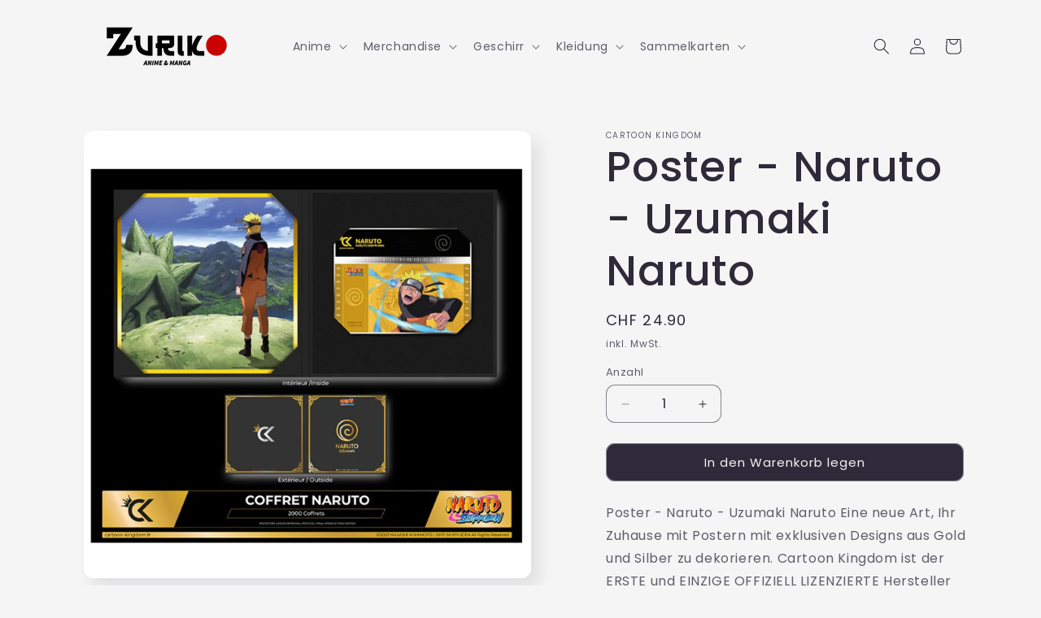

--- FILE ---
content_type: text/html; charset=utf-8
request_url: https://zuriko.ch/products/poster-naruto-uzumaki-naruto-1
body_size: 27411
content:
<!doctype html>
<html class="no-js" lang="de">
  <head>
    <meta charset="utf-8">
    <meta http-equiv="X-UA-Compatible" content="IE=edge">
    <meta name="viewport" content="width=device-width,initial-scale=1">
    <meta name="theme-color" content="">
    <link rel="canonical" href="https://zuriko.ch/products/poster-naruto-uzumaki-naruto-1"><link rel="preconnect" href="https://fonts.shopifycdn.com" crossorigin><title>
      Poster - Naruto - Uzumaki Naruto
 &ndash; Zuriko Shop</title>

    
      <meta name="description" content="Poster - Naruto - Uzumaki Naruto Eine neue Art, Ihr Zuhause mit Postern mit exklusiven Designs aus Gold und Silber zu dekorieren. Cartoon Kingdom ist der ERSTE und EINZIGE OFFIZIELL LIZENZIERTE Hersteller von Golden Postern Hersteller ID: CKD86112, 3760375861121 Release: 28.02.2024">
    

    

<meta property="og:site_name" content="Zuriko Shop">
<meta property="og:url" content="https://zuriko.ch/products/poster-naruto-uzumaki-naruto-1">
<meta property="og:title" content="Poster - Naruto - Uzumaki Naruto">
<meta property="og:type" content="product">
<meta property="og:description" content="Poster - Naruto - Uzumaki Naruto Eine neue Art, Ihr Zuhause mit Postern mit exklusiven Designs aus Gold und Silber zu dekorieren. Cartoon Kingdom ist der ERSTE und EINZIGE OFFIZIELL LIZENZIERTE Hersteller von Golden Postern Hersteller ID: CKD86112, 3760375861121 Release: 28.02.2024"><meta property="og:image" content="http://zuriko.ch/cdn/shop/files/3760375861121.jpg?v=1712599933">
  <meta property="og:image:secure_url" content="https://zuriko.ch/cdn/shop/files/3760375861121.jpg?v=1712599933">
  <meta property="og:image:width" content="1500">
  <meta property="og:image:height" content="1500"><meta property="og:price:amount" content="24.90">
  <meta property="og:price:currency" content="CHF"><meta name="twitter:card" content="summary_large_image">
<meta name="twitter:title" content="Poster - Naruto - Uzumaki Naruto">
<meta name="twitter:description" content="Poster - Naruto - Uzumaki Naruto Eine neue Art, Ihr Zuhause mit Postern mit exklusiven Designs aus Gold und Silber zu dekorieren. Cartoon Kingdom ist der ERSTE und EINZIGE OFFIZIELL LIZENZIERTE Hersteller von Golden Postern Hersteller ID: CKD86112, 3760375861121 Release: 28.02.2024">


    <script src="//zuriko.ch/cdn/shop/t/7/assets/constants.js?v=58251544750838685771712227295" defer="defer"></script>
    <script src="//zuriko.ch/cdn/shop/t/7/assets/pubsub.js?v=158357773527763999511712227296" defer="defer"></script>
    <script src="//zuriko.ch/cdn/shop/t/7/assets/global.js?v=106116626045777747121712227295" defer="defer"></script><script src="//zuriko.ch/cdn/shop/t/7/assets/animations.js?v=88693664871331136111712227295" defer="defer"></script><script>window.performance && window.performance.mark && window.performance.mark('shopify.content_for_header.start');</script><meta name="google-site-verification" content="PJdEWtnMYLGriM6o91DHE_FreNPW-hktXw7gByvsHt8">
<meta id="shopify-digital-wallet" name="shopify-digital-wallet" content="/79570338076/digital_wallets/dialog">
<meta name="shopify-checkout-api-token" content="0e4032591c6d476442e4efc6c084fd97">
<meta id="in-context-paypal-metadata" data-shop-id="79570338076" data-venmo-supported="false" data-environment="production" data-locale="de_DE" data-paypal-v4="true" data-currency="CHF">
<link rel="alternate" type="application/json+oembed" href="https://zuriko.ch/products/poster-naruto-uzumaki-naruto-1.oembed">
<script async="async" src="/checkouts/internal/preloads.js?locale=de-CH"></script>
<link rel="preconnect" href="https://shop.app" crossorigin="anonymous">
<script async="async" src="https://shop.app/checkouts/internal/preloads.js?locale=de-CH&shop_id=79570338076" crossorigin="anonymous"></script>
<script id="apple-pay-shop-capabilities" type="application/json">{"shopId":79570338076,"countryCode":"CH","currencyCode":"CHF","merchantCapabilities":["supports3DS"],"merchantId":"gid:\/\/shopify\/Shop\/79570338076","merchantName":"Zuriko Shop","requiredBillingContactFields":["postalAddress","email"],"requiredShippingContactFields":["postalAddress","email"],"shippingType":"shipping","supportedNetworks":["visa","masterCard","amex"],"total":{"type":"pending","label":"Zuriko Shop","amount":"1.00"},"shopifyPaymentsEnabled":true,"supportsSubscriptions":true}</script>
<script id="shopify-features" type="application/json">{"accessToken":"0e4032591c6d476442e4efc6c084fd97","betas":["rich-media-storefront-analytics"],"domain":"zuriko.ch","predictiveSearch":true,"shopId":79570338076,"locale":"de"}</script>
<script>var Shopify = Shopify || {};
Shopify.shop = "b2a4a7.myshopify.com";
Shopify.locale = "de";
Shopify.currency = {"active":"CHF","rate":"1.0"};
Shopify.country = "CH";
Shopify.theme = {"name":"Sense","id":166159122716,"schema_name":"Sense","schema_version":"13.0.1","theme_store_id":1356,"role":"main"};
Shopify.theme.handle = "null";
Shopify.theme.style = {"id":null,"handle":null};
Shopify.cdnHost = "zuriko.ch/cdn";
Shopify.routes = Shopify.routes || {};
Shopify.routes.root = "/";</script>
<script type="module">!function(o){(o.Shopify=o.Shopify||{}).modules=!0}(window);</script>
<script>!function(o){function n(){var o=[];function n(){o.push(Array.prototype.slice.apply(arguments))}return n.q=o,n}var t=o.Shopify=o.Shopify||{};t.loadFeatures=n(),t.autoloadFeatures=n()}(window);</script>
<script>
  window.ShopifyPay = window.ShopifyPay || {};
  window.ShopifyPay.apiHost = "shop.app\/pay";
  window.ShopifyPay.redirectState = null;
</script>
<script id="shop-js-analytics" type="application/json">{"pageType":"product"}</script>
<script defer="defer" async type="module" src="//zuriko.ch/cdn/shopifycloud/shop-js/modules/v2/client.init-shop-cart-sync_kxAhZfSm.de.esm.js"></script>
<script defer="defer" async type="module" src="//zuriko.ch/cdn/shopifycloud/shop-js/modules/v2/chunk.common_5BMd6ono.esm.js"></script>
<script type="module">
  await import("//zuriko.ch/cdn/shopifycloud/shop-js/modules/v2/client.init-shop-cart-sync_kxAhZfSm.de.esm.js");
await import("//zuriko.ch/cdn/shopifycloud/shop-js/modules/v2/chunk.common_5BMd6ono.esm.js");

  window.Shopify.SignInWithShop?.initShopCartSync?.({"fedCMEnabled":true,"windoidEnabled":true});

</script>
<script>
  window.Shopify = window.Shopify || {};
  if (!window.Shopify.featureAssets) window.Shopify.featureAssets = {};
  window.Shopify.featureAssets['shop-js'] = {"shop-cart-sync":["modules/v2/client.shop-cart-sync_81xuAXRO.de.esm.js","modules/v2/chunk.common_5BMd6ono.esm.js"],"init-fed-cm":["modules/v2/client.init-fed-cm_B2l2C8gd.de.esm.js","modules/v2/chunk.common_5BMd6ono.esm.js"],"shop-button":["modules/v2/client.shop-button_DteRmTIv.de.esm.js","modules/v2/chunk.common_5BMd6ono.esm.js"],"init-windoid":["modules/v2/client.init-windoid_BrVTPDHy.de.esm.js","modules/v2/chunk.common_5BMd6ono.esm.js"],"shop-cash-offers":["modules/v2/client.shop-cash-offers_uZhaqfcC.de.esm.js","modules/v2/chunk.common_5BMd6ono.esm.js","modules/v2/chunk.modal_DhTZgVSk.esm.js"],"shop-toast-manager":["modules/v2/client.shop-toast-manager_lTRStNPf.de.esm.js","modules/v2/chunk.common_5BMd6ono.esm.js"],"init-shop-email-lookup-coordinator":["modules/v2/client.init-shop-email-lookup-coordinator_BhyMm2Vh.de.esm.js","modules/v2/chunk.common_5BMd6ono.esm.js"],"pay-button":["modules/v2/client.pay-button_uIj7-e2V.de.esm.js","modules/v2/chunk.common_5BMd6ono.esm.js"],"avatar":["modules/v2/client.avatar_BTnouDA3.de.esm.js"],"init-shop-cart-sync":["modules/v2/client.init-shop-cart-sync_kxAhZfSm.de.esm.js","modules/v2/chunk.common_5BMd6ono.esm.js"],"shop-login-button":["modules/v2/client.shop-login-button_hqVUT9QF.de.esm.js","modules/v2/chunk.common_5BMd6ono.esm.js","modules/v2/chunk.modal_DhTZgVSk.esm.js"],"init-customer-accounts-sign-up":["modules/v2/client.init-customer-accounts-sign-up_0Oyvgx7Z.de.esm.js","modules/v2/client.shop-login-button_hqVUT9QF.de.esm.js","modules/v2/chunk.common_5BMd6ono.esm.js","modules/v2/chunk.modal_DhTZgVSk.esm.js"],"init-shop-for-new-customer-accounts":["modules/v2/client.init-shop-for-new-customer-accounts_DojLPa1w.de.esm.js","modules/v2/client.shop-login-button_hqVUT9QF.de.esm.js","modules/v2/chunk.common_5BMd6ono.esm.js","modules/v2/chunk.modal_DhTZgVSk.esm.js"],"init-customer-accounts":["modules/v2/client.init-customer-accounts_DWlFj6gc.de.esm.js","modules/v2/client.shop-login-button_hqVUT9QF.de.esm.js","modules/v2/chunk.common_5BMd6ono.esm.js","modules/v2/chunk.modal_DhTZgVSk.esm.js"],"shop-follow-button":["modules/v2/client.shop-follow-button_BEIcZOGj.de.esm.js","modules/v2/chunk.common_5BMd6ono.esm.js","modules/v2/chunk.modal_DhTZgVSk.esm.js"],"lead-capture":["modules/v2/client.lead-capture_BSpzCmmh.de.esm.js","modules/v2/chunk.common_5BMd6ono.esm.js","modules/v2/chunk.modal_DhTZgVSk.esm.js"],"checkout-modal":["modules/v2/client.checkout-modal_8HiTfxyj.de.esm.js","modules/v2/chunk.common_5BMd6ono.esm.js","modules/v2/chunk.modal_DhTZgVSk.esm.js"],"shop-login":["modules/v2/client.shop-login_Fe0VhLV0.de.esm.js","modules/v2/chunk.common_5BMd6ono.esm.js","modules/v2/chunk.modal_DhTZgVSk.esm.js"],"payment-terms":["modules/v2/client.payment-terms_C8PkVPzh.de.esm.js","modules/v2/chunk.common_5BMd6ono.esm.js","modules/v2/chunk.modal_DhTZgVSk.esm.js"]};
</script>
<script id="__st">var __st={"a":79570338076,"offset":3600,"reqid":"6d3ffb86-94fa-4881-9602-cc59413f7148-1768991602","pageurl":"zuriko.ch\/products\/poster-naruto-uzumaki-naruto-1","u":"0db37bd9fb75","p":"product","rtyp":"product","rid":9194221109532};</script>
<script>window.ShopifyPaypalV4VisibilityTracking = true;</script>
<script id="captcha-bootstrap">!function(){'use strict';const t='contact',e='account',n='new_comment',o=[[t,t],['blogs',n],['comments',n],[t,'customer']],c=[[e,'customer_login'],[e,'guest_login'],[e,'recover_customer_password'],[e,'create_customer']],r=t=>t.map((([t,e])=>`form[action*='/${t}']:not([data-nocaptcha='true']) input[name='form_type'][value='${e}']`)).join(','),a=t=>()=>t?[...document.querySelectorAll(t)].map((t=>t.form)):[];function s(){const t=[...o],e=r(t);return a(e)}const i='password',u='form_key',d=['recaptcha-v3-token','g-recaptcha-response','h-captcha-response',i],f=()=>{try{return window.sessionStorage}catch{return}},m='__shopify_v',_=t=>t.elements[u];function p(t,e,n=!1){try{const o=window.sessionStorage,c=JSON.parse(o.getItem(e)),{data:r}=function(t){const{data:e,action:n}=t;return t[m]||n?{data:e,action:n}:{data:t,action:n}}(c);for(const[e,n]of Object.entries(r))t.elements[e]&&(t.elements[e].value=n);n&&o.removeItem(e)}catch(o){console.error('form repopulation failed',{error:o})}}const l='form_type',E='cptcha';function T(t){t.dataset[E]=!0}const w=window,h=w.document,L='Shopify',v='ce_forms',y='captcha';let A=!1;((t,e)=>{const n=(g='f06e6c50-85a8-45c8-87d0-21a2b65856fe',I='https://cdn.shopify.com/shopifycloud/storefront-forms-hcaptcha/ce_storefront_forms_captcha_hcaptcha.v1.5.2.iife.js',D={infoText:'Durch hCaptcha geschützt',privacyText:'Datenschutz',termsText:'Allgemeine Geschäftsbedingungen'},(t,e,n)=>{const o=w[L][v],c=o.bindForm;if(c)return c(t,g,e,D).then(n);var r;o.q.push([[t,g,e,D],n]),r=I,A||(h.body.append(Object.assign(h.createElement('script'),{id:'captcha-provider',async:!0,src:r})),A=!0)});var g,I,D;w[L]=w[L]||{},w[L][v]=w[L][v]||{},w[L][v].q=[],w[L][y]=w[L][y]||{},w[L][y].protect=function(t,e){n(t,void 0,e),T(t)},Object.freeze(w[L][y]),function(t,e,n,w,h,L){const[v,y,A,g]=function(t,e,n){const i=e?o:[],u=t?c:[],d=[...i,...u],f=r(d),m=r(i),_=r(d.filter((([t,e])=>n.includes(e))));return[a(f),a(m),a(_),s()]}(w,h,L),I=t=>{const e=t.target;return e instanceof HTMLFormElement?e:e&&e.form},D=t=>v().includes(t);t.addEventListener('submit',(t=>{const e=I(t);if(!e)return;const n=D(e)&&!e.dataset.hcaptchaBound&&!e.dataset.recaptchaBound,o=_(e),c=g().includes(e)&&(!o||!o.value);(n||c)&&t.preventDefault(),c&&!n&&(function(t){try{if(!f())return;!function(t){const e=f();if(!e)return;const n=_(t);if(!n)return;const o=n.value;o&&e.removeItem(o)}(t);const e=Array.from(Array(32),(()=>Math.random().toString(36)[2])).join('');!function(t,e){_(t)||t.append(Object.assign(document.createElement('input'),{type:'hidden',name:u})),t.elements[u].value=e}(t,e),function(t,e){const n=f();if(!n)return;const o=[...t.querySelectorAll(`input[type='${i}']`)].map((({name:t})=>t)),c=[...d,...o],r={};for(const[a,s]of new FormData(t).entries())c.includes(a)||(r[a]=s);n.setItem(e,JSON.stringify({[m]:1,action:t.action,data:r}))}(t,e)}catch(e){console.error('failed to persist form',e)}}(e),e.submit())}));const S=(t,e)=>{t&&!t.dataset[E]&&(n(t,e.some((e=>e===t))),T(t))};for(const o of['focusin','change'])t.addEventListener(o,(t=>{const e=I(t);D(e)&&S(e,y())}));const B=e.get('form_key'),M=e.get(l),P=B&&M;t.addEventListener('DOMContentLoaded',(()=>{const t=y();if(P)for(const e of t)e.elements[l].value===M&&p(e,B);[...new Set([...A(),...v().filter((t=>'true'===t.dataset.shopifyCaptcha))])].forEach((e=>S(e,t)))}))}(h,new URLSearchParams(w.location.search),n,t,e,['guest_login'])})(!0,!0)}();</script>
<script integrity="sha256-4kQ18oKyAcykRKYeNunJcIwy7WH5gtpwJnB7kiuLZ1E=" data-source-attribution="shopify.loadfeatures" defer="defer" src="//zuriko.ch/cdn/shopifycloud/storefront/assets/storefront/load_feature-a0a9edcb.js" crossorigin="anonymous"></script>
<script crossorigin="anonymous" defer="defer" src="//zuriko.ch/cdn/shopifycloud/storefront/assets/shopify_pay/storefront-65b4c6d7.js?v=20250812"></script>
<script data-source-attribution="shopify.dynamic_checkout.dynamic.init">var Shopify=Shopify||{};Shopify.PaymentButton=Shopify.PaymentButton||{isStorefrontPortableWallets:!0,init:function(){window.Shopify.PaymentButton.init=function(){};var t=document.createElement("script");t.src="https://zuriko.ch/cdn/shopifycloud/portable-wallets/latest/portable-wallets.de.js",t.type="module",document.head.appendChild(t)}};
</script>
<script data-source-attribution="shopify.dynamic_checkout.buyer_consent">
  function portableWalletsHideBuyerConsent(e){var t=document.getElementById("shopify-buyer-consent"),n=document.getElementById("shopify-subscription-policy-button");t&&n&&(t.classList.add("hidden"),t.setAttribute("aria-hidden","true"),n.removeEventListener("click",e))}function portableWalletsShowBuyerConsent(e){var t=document.getElementById("shopify-buyer-consent"),n=document.getElementById("shopify-subscription-policy-button");t&&n&&(t.classList.remove("hidden"),t.removeAttribute("aria-hidden"),n.addEventListener("click",e))}window.Shopify?.PaymentButton&&(window.Shopify.PaymentButton.hideBuyerConsent=portableWalletsHideBuyerConsent,window.Shopify.PaymentButton.showBuyerConsent=portableWalletsShowBuyerConsent);
</script>
<script data-source-attribution="shopify.dynamic_checkout.cart.bootstrap">document.addEventListener("DOMContentLoaded",(function(){function t(){return document.querySelector("shopify-accelerated-checkout-cart, shopify-accelerated-checkout")}if(t())Shopify.PaymentButton.init();else{new MutationObserver((function(e,n){t()&&(Shopify.PaymentButton.init(),n.disconnect())})).observe(document.body,{childList:!0,subtree:!0})}}));
</script>
<link id="shopify-accelerated-checkout-styles" rel="stylesheet" media="screen" href="https://zuriko.ch/cdn/shopifycloud/portable-wallets/latest/accelerated-checkout-backwards-compat.css" crossorigin="anonymous">
<style id="shopify-accelerated-checkout-cart">
        #shopify-buyer-consent {
  margin-top: 1em;
  display: inline-block;
  width: 100%;
}

#shopify-buyer-consent.hidden {
  display: none;
}

#shopify-subscription-policy-button {
  background: none;
  border: none;
  padding: 0;
  text-decoration: underline;
  font-size: inherit;
  cursor: pointer;
}

#shopify-subscription-policy-button::before {
  box-shadow: none;
}

      </style>
<script id="sections-script" data-sections="header" defer="defer" src="//zuriko.ch/cdn/shop/t/7/compiled_assets/scripts.js?v=197"></script>
<script>window.performance && window.performance.mark && window.performance.mark('shopify.content_for_header.end');</script>


    <style data-shopify>
      @font-face {
  font-family: Poppins;
  font-weight: 400;
  font-style: normal;
  font-display: swap;
  src: url("//zuriko.ch/cdn/fonts/poppins/poppins_n4.0ba78fa5af9b0e1a374041b3ceaadf0a43b41362.woff2") format("woff2"),
       url("//zuriko.ch/cdn/fonts/poppins/poppins_n4.214741a72ff2596839fc9760ee7a770386cf16ca.woff") format("woff");
}

      @font-face {
  font-family: Poppins;
  font-weight: 700;
  font-style: normal;
  font-display: swap;
  src: url("//zuriko.ch/cdn/fonts/poppins/poppins_n7.56758dcf284489feb014a026f3727f2f20a54626.woff2") format("woff2"),
       url("//zuriko.ch/cdn/fonts/poppins/poppins_n7.f34f55d9b3d3205d2cd6f64955ff4b36f0cfd8da.woff") format("woff");
}

      @font-face {
  font-family: Poppins;
  font-weight: 400;
  font-style: italic;
  font-display: swap;
  src: url("//zuriko.ch/cdn/fonts/poppins/poppins_i4.846ad1e22474f856bd6b81ba4585a60799a9f5d2.woff2") format("woff2"),
       url("//zuriko.ch/cdn/fonts/poppins/poppins_i4.56b43284e8b52fc64c1fd271f289a39e8477e9ec.woff") format("woff");
}

      @font-face {
  font-family: Poppins;
  font-weight: 700;
  font-style: italic;
  font-display: swap;
  src: url("//zuriko.ch/cdn/fonts/poppins/poppins_i7.42fd71da11e9d101e1e6c7932199f925f9eea42d.woff2") format("woff2"),
       url("//zuriko.ch/cdn/fonts/poppins/poppins_i7.ec8499dbd7616004e21155106d13837fff4cf556.woff") format("woff");
}

      @font-face {
  font-family: Poppins;
  font-weight: 500;
  font-style: normal;
  font-display: swap;
  src: url("//zuriko.ch/cdn/fonts/poppins/poppins_n5.ad5b4b72b59a00358afc706450c864c3c8323842.woff2") format("woff2"),
       url("//zuriko.ch/cdn/fonts/poppins/poppins_n5.33757fdf985af2d24b32fcd84c9a09224d4b2c39.woff") format("woff");
}


      
        :root,
        .color-scheme-1 {
          --color-background: 245,245,245;
        
          --gradient-background: #f5f5f5;
        

        

        --color-foreground: 46,42,57;
        --color-background-contrast: 181,181,181;
        --color-shadow: 46,42,57;
        --color-button: 255,255,255;
        --color-button-text: 255,255,255;
        --color-secondary-button: 245,245,245;
        --color-secondary-button-text: 46,42,57;
        --color-link: 46,42,57;
        --color-badge-foreground: 46,42,57;
        --color-badge-background: 245,245,245;
        --color-badge-border: 46,42,57;
        --payment-terms-background-color: rgb(245 245 245);
      }
      
        
        .color-scheme-2 {
          --color-background: 245,245,245;
        
          --gradient-background: #f5f5f5;
        

        

        --color-foreground: 46,42,57;
        --color-background-contrast: 181,181,181;
        --color-shadow: 46,42,57;
        --color-button: 46,42,57;
        --color-button-text: 245,245,245;
        --color-secondary-button: 245,245,245;
        --color-secondary-button-text: 46,42,57;
        --color-link: 46,42,57;
        --color-badge-foreground: 46,42,57;
        --color-badge-background: 245,245,245;
        --color-badge-border: 46,42,57;
        --payment-terms-background-color: rgb(245 245 245);
      }
      
        
        .color-scheme-3 {
          --color-background: 46,42,57;
        
          --gradient-background: #2e2a39;
        

        

        --color-foreground: 253,251,247;
        --color-background-contrast: 58,53,72;
        --color-shadow: 46,42,57;
        --color-button: 253,251,247;
        --color-button-text: 46,42,57;
        --color-secondary-button: 46,42,57;
        --color-secondary-button-text: 253,251,247;
        --color-link: 253,251,247;
        --color-badge-foreground: 253,251,247;
        --color-badge-background: 46,42,57;
        --color-badge-border: 253,251,247;
        --payment-terms-background-color: rgb(46 42 57);
      }
      
        
        .color-scheme-4 {
          --color-background: 155,4,111;
        
          --gradient-background: #9b046f;
        

        

        --color-foreground: 253,251,247;
        --color-background-contrast: 180,5,129;
        --color-shadow: 46,42,57;
        --color-button: 253,251,247;
        --color-button-text: 155,4,111;
        --color-secondary-button: 155,4,111;
        --color-secondary-button-text: 253,251,247;
        --color-link: 253,251,247;
        --color-badge-foreground: 253,251,247;
        --color-badge-background: 155,4,111;
        --color-badge-border: 253,251,247;
        --payment-terms-background-color: rgb(155 4 111);
      }
      
        
        .color-scheme-5 {
          --color-background: 94,54,83;
        
          --gradient-background: linear-gradient(320deg, rgba(134, 16, 106, 1), rgba(94, 54, 83, 1) 100%);
        

        

        --color-foreground: 253,251,247;
        --color-background-contrast: 13,7,11;
        --color-shadow: 46,42,57;
        --color-button: 253,251,247;
        --color-button-text: 94,54,83;
        --color-secondary-button: 94,54,83;
        --color-secondary-button-text: 253,251,247;
        --color-link: 253,251,247;
        --color-badge-foreground: 253,251,247;
        --color-badge-background: 94,54,83;
        --color-badge-border: 253,251,247;
        --payment-terms-background-color: rgb(94 54 83);
      }
      
        
        .color-scheme-855b9ced-4a89-4f6e-ac14-b4c874ce2369 {
          --color-background: 255,255,255;
        
          --gradient-background: linear-gradient(133deg, rgba(250, 220, 54, 1) 11%, rgba(254, 98, 146, 1) 49%, rgba(250, 220, 54, 1) 87%);
        

        

        --color-foreground: 46,42,57;
        --color-background-contrast: 191,191,191;
        --color-shadow: 46,42,57;
        --color-button: 221,29,29;
        --color-button-text: 253,251,247;
        --color-secondary-button: 255,255,255;
        --color-secondary-button-text: 46,42,57;
        --color-link: 46,42,57;
        --color-badge-foreground: 46,42,57;
        --color-badge-background: 255,255,255;
        --color-badge-border: 46,42,57;
        --payment-terms-background-color: rgb(255 255 255);
      }
      

      body, .color-scheme-1, .color-scheme-2, .color-scheme-3, .color-scheme-4, .color-scheme-5, .color-scheme-855b9ced-4a89-4f6e-ac14-b4c874ce2369 {
        color: rgba(var(--color-foreground), 0.75);
        background-color: rgb(var(--color-background));
      }

      :root {
        --font-body-family: Poppins, sans-serif;
        --font-body-style: normal;
        --font-body-weight: 400;
        --font-body-weight-bold: 700;

        --font-heading-family: Poppins, sans-serif;
        --font-heading-style: normal;
        --font-heading-weight: 500;

        --font-body-scale: 1.0;
        --font-heading-scale: 1.3;

        --media-padding: px;
        --media-border-opacity: 0.1;
        --media-border-width: 0px;
        --media-radius: 12px;
        --media-shadow-opacity: 0.1;
        --media-shadow-horizontal-offset: 10px;
        --media-shadow-vertical-offset: 12px;
        --media-shadow-blur-radius: 20px;
        --media-shadow-visible: 1;

        --page-width: 120rem;
        --page-width-margin: 0rem;

        --product-card-image-padding: 0.0rem;
        --product-card-corner-radius: 1.2rem;
        --product-card-text-alignment: center;
        --product-card-border-width: 0.0rem;
        --product-card-border-opacity: 0.1;
        --product-card-shadow-opacity: 0.05;
        --product-card-shadow-visible: 1;
        --product-card-shadow-horizontal-offset: 1.0rem;
        --product-card-shadow-vertical-offset: 1.0rem;
        --product-card-shadow-blur-radius: 3.5rem;

        --collection-card-image-padding: 0.0rem;
        --collection-card-corner-radius: 1.2rem;
        --collection-card-text-alignment: center;
        --collection-card-border-width: 0.0rem;
        --collection-card-border-opacity: 0.1;
        --collection-card-shadow-opacity: 0.05;
        --collection-card-shadow-visible: 1;
        --collection-card-shadow-horizontal-offset: 1.0rem;
        --collection-card-shadow-vertical-offset: 1.0rem;
        --collection-card-shadow-blur-radius: 3.5rem;

        --blog-card-image-padding: 0.0rem;
        --blog-card-corner-radius: 1.2rem;
        --blog-card-text-alignment: center;
        --blog-card-border-width: 0.0rem;
        --blog-card-border-opacity: 0.1;
        --blog-card-shadow-opacity: 0.05;
        --blog-card-shadow-visible: 1;
        --blog-card-shadow-horizontal-offset: 1.0rem;
        --blog-card-shadow-vertical-offset: 1.0rem;
        --blog-card-shadow-blur-radius: 3.5rem;

        --badge-corner-radius: 2.0rem;

        --popup-border-width: 1px;
        --popup-border-opacity: 0.1;
        --popup-corner-radius: 22px;
        --popup-shadow-opacity: 0.1;
        --popup-shadow-horizontal-offset: 10px;
        --popup-shadow-vertical-offset: 12px;
        --popup-shadow-blur-radius: 20px;

        --drawer-border-width: 1px;
        --drawer-border-opacity: 0.1;
        --drawer-shadow-opacity: 0.0;
        --drawer-shadow-horizontal-offset: 0px;
        --drawer-shadow-vertical-offset: 4px;
        --drawer-shadow-blur-radius: 5px;

        --spacing-sections-desktop: 36px;
        --spacing-sections-mobile: 25px;

        --grid-desktop-vertical-spacing: 40px;
        --grid-desktop-horizontal-spacing: 40px;
        --grid-mobile-vertical-spacing: 20px;
        --grid-mobile-horizontal-spacing: 20px;

        --text-boxes-border-opacity: 0.05;
        --text-boxes-border-width: 3px;
        --text-boxes-radius: 24px;
        --text-boxes-shadow-opacity: 0.0;
        --text-boxes-shadow-visible: 0;
        --text-boxes-shadow-horizontal-offset: 10px;
        --text-boxes-shadow-vertical-offset: 12px;
        --text-boxes-shadow-blur-radius: 20px;

        --buttons-radius: 10px;
        --buttons-radius-outset: 11px;
        --buttons-border-width: 1px;
        --buttons-border-opacity: 0.55;
        --buttons-shadow-opacity: 0.0;
        --buttons-shadow-visible: 0;
        --buttons-shadow-horizontal-offset: 0px;
        --buttons-shadow-vertical-offset: 4px;
        --buttons-shadow-blur-radius: 5px;
        --buttons-border-offset: 0.3px;

        --inputs-radius: 10px;
        --inputs-border-width: 1px;
        --inputs-border-opacity: 0.55;
        --inputs-shadow-opacity: 0.0;
        --inputs-shadow-horizontal-offset: 0px;
        --inputs-margin-offset: 0px;
        --inputs-shadow-vertical-offset: 4px;
        --inputs-shadow-blur-radius: 5px;
        --inputs-radius-outset: 11px;

        --variant-pills-radius: 10px;
        --variant-pills-border-width: 0px;
        --variant-pills-border-opacity: 0.1;
        --variant-pills-shadow-opacity: 0.0;
        --variant-pills-shadow-horizontal-offset: 0px;
        --variant-pills-shadow-vertical-offset: 4px;
        --variant-pills-shadow-blur-radius: 5px;
      }

      *,
      *::before,
      *::after {
        box-sizing: inherit;
      }

      html {
        box-sizing: border-box;
        font-size: calc(var(--font-body-scale) * 62.5%);
        height: 100%;
      }

      body {
        display: grid;
        grid-template-rows: auto auto 1fr auto;
        grid-template-columns: 100%;
        min-height: 100%;
        margin: 0;
        font-size: 1.5rem;
        letter-spacing: 0.06rem;
        line-height: calc(1 + 0.8 / var(--font-body-scale));
        font-family: var(--font-body-family);
        font-style: var(--font-body-style);
        font-weight: var(--font-body-weight);
      }

      @media screen and (min-width: 750px) {
        body {
          font-size: 1.6rem;
        }
      }
    </style>

    <link href="//zuriko.ch/cdn/shop/t/7/assets/base.css?v=25513028573540360251712227295" rel="stylesheet" type="text/css" media="all" />
<link rel="preload" as="font" href="//zuriko.ch/cdn/fonts/poppins/poppins_n4.0ba78fa5af9b0e1a374041b3ceaadf0a43b41362.woff2" type="font/woff2" crossorigin><link rel="preload" as="font" href="//zuriko.ch/cdn/fonts/poppins/poppins_n5.ad5b4b72b59a00358afc706450c864c3c8323842.woff2" type="font/woff2" crossorigin><link
        rel="stylesheet"
        href="//zuriko.ch/cdn/shop/t/7/assets/component-predictive-search.css?v=118923337488134913561712227295"
        media="print"
        onload="this.media='all'"
      ><script>
      document.documentElement.className = document.documentElement.className.replace('no-js', 'js');
      if (Shopify.designMode) {
        document.documentElement.classList.add('shopify-design-mode');
      }
    </script>
  <link href="https://monorail-edge.shopifysvc.com" rel="dns-prefetch">
<script>(function(){if ("sendBeacon" in navigator && "performance" in window) {try {var session_token_from_headers = performance.getEntriesByType('navigation')[0].serverTiming.find(x => x.name == '_s').description;} catch {var session_token_from_headers = undefined;}var session_cookie_matches = document.cookie.match(/_shopify_s=([^;]*)/);var session_token_from_cookie = session_cookie_matches && session_cookie_matches.length === 2 ? session_cookie_matches[1] : "";var session_token = session_token_from_headers || session_token_from_cookie || "";function handle_abandonment_event(e) {var entries = performance.getEntries().filter(function(entry) {return /monorail-edge.shopifysvc.com/.test(entry.name);});if (!window.abandonment_tracked && entries.length === 0) {window.abandonment_tracked = true;var currentMs = Date.now();var navigation_start = performance.timing.navigationStart;var payload = {shop_id: 79570338076,url: window.location.href,navigation_start,duration: currentMs - navigation_start,session_token,page_type: "product"};window.navigator.sendBeacon("https://monorail-edge.shopifysvc.com/v1/produce", JSON.stringify({schema_id: "online_store_buyer_site_abandonment/1.1",payload: payload,metadata: {event_created_at_ms: currentMs,event_sent_at_ms: currentMs}}));}}window.addEventListener('pagehide', handle_abandonment_event);}}());</script>
<script id="web-pixels-manager-setup">(function e(e,d,r,n,o){if(void 0===o&&(o={}),!Boolean(null===(a=null===(i=window.Shopify)||void 0===i?void 0:i.analytics)||void 0===a?void 0:a.replayQueue)){var i,a;window.Shopify=window.Shopify||{};var t=window.Shopify;t.analytics=t.analytics||{};var s=t.analytics;s.replayQueue=[],s.publish=function(e,d,r){return s.replayQueue.push([e,d,r]),!0};try{self.performance.mark("wpm:start")}catch(e){}var l=function(){var e={modern:/Edge?\/(1{2}[4-9]|1[2-9]\d|[2-9]\d{2}|\d{4,})\.\d+(\.\d+|)|Firefox\/(1{2}[4-9]|1[2-9]\d|[2-9]\d{2}|\d{4,})\.\d+(\.\d+|)|Chrom(ium|e)\/(9{2}|\d{3,})\.\d+(\.\d+|)|(Maci|X1{2}).+ Version\/(15\.\d+|(1[6-9]|[2-9]\d|\d{3,})\.\d+)([,.]\d+|)( \(\w+\)|)( Mobile\/\w+|) Safari\/|Chrome.+OPR\/(9{2}|\d{3,})\.\d+\.\d+|(CPU[ +]OS|iPhone[ +]OS|CPU[ +]iPhone|CPU IPhone OS|CPU iPad OS)[ +]+(15[._]\d+|(1[6-9]|[2-9]\d|\d{3,})[._]\d+)([._]\d+|)|Android:?[ /-](13[3-9]|1[4-9]\d|[2-9]\d{2}|\d{4,})(\.\d+|)(\.\d+|)|Android.+Firefox\/(13[5-9]|1[4-9]\d|[2-9]\d{2}|\d{4,})\.\d+(\.\d+|)|Android.+Chrom(ium|e)\/(13[3-9]|1[4-9]\d|[2-9]\d{2}|\d{4,})\.\d+(\.\d+|)|SamsungBrowser\/([2-9]\d|\d{3,})\.\d+/,legacy:/Edge?\/(1[6-9]|[2-9]\d|\d{3,})\.\d+(\.\d+|)|Firefox\/(5[4-9]|[6-9]\d|\d{3,})\.\d+(\.\d+|)|Chrom(ium|e)\/(5[1-9]|[6-9]\d|\d{3,})\.\d+(\.\d+|)([\d.]+$|.*Safari\/(?![\d.]+ Edge\/[\d.]+$))|(Maci|X1{2}).+ Version\/(10\.\d+|(1[1-9]|[2-9]\d|\d{3,})\.\d+)([,.]\d+|)( \(\w+\)|)( Mobile\/\w+|) Safari\/|Chrome.+OPR\/(3[89]|[4-9]\d|\d{3,})\.\d+\.\d+|(CPU[ +]OS|iPhone[ +]OS|CPU[ +]iPhone|CPU IPhone OS|CPU iPad OS)[ +]+(10[._]\d+|(1[1-9]|[2-9]\d|\d{3,})[._]\d+)([._]\d+|)|Android:?[ /-](13[3-9]|1[4-9]\d|[2-9]\d{2}|\d{4,})(\.\d+|)(\.\d+|)|Mobile Safari.+OPR\/([89]\d|\d{3,})\.\d+\.\d+|Android.+Firefox\/(13[5-9]|1[4-9]\d|[2-9]\d{2}|\d{4,})\.\d+(\.\d+|)|Android.+Chrom(ium|e)\/(13[3-9]|1[4-9]\d|[2-9]\d{2}|\d{4,})\.\d+(\.\d+|)|Android.+(UC? ?Browser|UCWEB|U3)[ /]?(15\.([5-9]|\d{2,})|(1[6-9]|[2-9]\d|\d{3,})\.\d+)\.\d+|SamsungBrowser\/(5\.\d+|([6-9]|\d{2,})\.\d+)|Android.+MQ{2}Browser\/(14(\.(9|\d{2,})|)|(1[5-9]|[2-9]\d|\d{3,})(\.\d+|))(\.\d+|)|K[Aa][Ii]OS\/(3\.\d+|([4-9]|\d{2,})\.\d+)(\.\d+|)/},d=e.modern,r=e.legacy,n=navigator.userAgent;return n.match(d)?"modern":n.match(r)?"legacy":"unknown"}(),u="modern"===l?"modern":"legacy",c=(null!=n?n:{modern:"",legacy:""})[u],f=function(e){return[e.baseUrl,"/wpm","/b",e.hashVersion,"modern"===e.buildTarget?"m":"l",".js"].join("")}({baseUrl:d,hashVersion:r,buildTarget:u}),m=function(e){var d=e.version,r=e.bundleTarget,n=e.surface,o=e.pageUrl,i=e.monorailEndpoint;return{emit:function(e){var a=e.status,t=e.errorMsg,s=(new Date).getTime(),l=JSON.stringify({metadata:{event_sent_at_ms:s},events:[{schema_id:"web_pixels_manager_load/3.1",payload:{version:d,bundle_target:r,page_url:o,status:a,surface:n,error_msg:t},metadata:{event_created_at_ms:s}}]});if(!i)return console&&console.warn&&console.warn("[Web Pixels Manager] No Monorail endpoint provided, skipping logging."),!1;try{return self.navigator.sendBeacon.bind(self.navigator)(i,l)}catch(e){}var u=new XMLHttpRequest;try{return u.open("POST",i,!0),u.setRequestHeader("Content-Type","text/plain"),u.send(l),!0}catch(e){return console&&console.warn&&console.warn("[Web Pixels Manager] Got an unhandled error while logging to Monorail."),!1}}}}({version:r,bundleTarget:l,surface:e.surface,pageUrl:self.location.href,monorailEndpoint:e.monorailEndpoint});try{o.browserTarget=l,function(e){var d=e.src,r=e.async,n=void 0===r||r,o=e.onload,i=e.onerror,a=e.sri,t=e.scriptDataAttributes,s=void 0===t?{}:t,l=document.createElement("script"),u=document.querySelector("head"),c=document.querySelector("body");if(l.async=n,l.src=d,a&&(l.integrity=a,l.crossOrigin="anonymous"),s)for(var f in s)if(Object.prototype.hasOwnProperty.call(s,f))try{l.dataset[f]=s[f]}catch(e){}if(o&&l.addEventListener("load",o),i&&l.addEventListener("error",i),u)u.appendChild(l);else{if(!c)throw new Error("Did not find a head or body element to append the script");c.appendChild(l)}}({src:f,async:!0,onload:function(){if(!function(){var e,d;return Boolean(null===(d=null===(e=window.Shopify)||void 0===e?void 0:e.analytics)||void 0===d?void 0:d.initialized)}()){var d=window.webPixelsManager.init(e)||void 0;if(d){var r=window.Shopify.analytics;r.replayQueue.forEach((function(e){var r=e[0],n=e[1],o=e[2];d.publishCustomEvent(r,n,o)})),r.replayQueue=[],r.publish=d.publishCustomEvent,r.visitor=d.visitor,r.initialized=!0}}},onerror:function(){return m.emit({status:"failed",errorMsg:"".concat(f," has failed to load")})},sri:function(e){var d=/^sha384-[A-Za-z0-9+/=]+$/;return"string"==typeof e&&d.test(e)}(c)?c:"",scriptDataAttributes:o}),m.emit({status:"loading"})}catch(e){m.emit({status:"failed",errorMsg:(null==e?void 0:e.message)||"Unknown error"})}}})({shopId: 79570338076,storefrontBaseUrl: "https://zuriko.ch",extensionsBaseUrl: "https://extensions.shopifycdn.com/cdn/shopifycloud/web-pixels-manager",monorailEndpoint: "https://monorail-edge.shopifysvc.com/unstable/produce_batch",surface: "storefront-renderer",enabledBetaFlags: ["2dca8a86"],webPixelsConfigList: [{"id":"687243548","configuration":"{\"config\":\"{\\\"pixel_id\\\":\\\"G-VFCV6MF8M9\\\",\\\"target_country\\\":\\\"CH\\\",\\\"gtag_events\\\":[{\\\"type\\\":\\\"search\\\",\\\"action_label\\\":[\\\"G-VFCV6MF8M9\\\",\\\"AW-11160576128\\\/Rxy5CID94-EYEIDB48kp\\\"]},{\\\"type\\\":\\\"begin_checkout\\\",\\\"action_label\\\":[\\\"G-VFCV6MF8M9\\\",\\\"AW-11160576128\\\/jxvpCIb94-EYEIDB48kp\\\"]},{\\\"type\\\":\\\"view_item\\\",\\\"action_label\\\":[\\\"G-VFCV6MF8M9\\\",\\\"AW-11160576128\\\/fboRCP384-EYEIDB48kp\\\",\\\"MC-4HYJD9X6P5\\\"]},{\\\"type\\\":\\\"purchase\\\",\\\"action_label\\\":[\\\"G-VFCV6MF8M9\\\",\\\"AW-11160576128\\\/NtlKCPf84-EYEIDB48kp\\\",\\\"MC-4HYJD9X6P5\\\"]},{\\\"type\\\":\\\"page_view\\\",\\\"action_label\\\":[\\\"G-VFCV6MF8M9\\\",\\\"AW-11160576128\\\/vvhPCPr84-EYEIDB48kp\\\",\\\"MC-4HYJD9X6P5\\\"]},{\\\"type\\\":\\\"add_payment_info\\\",\\\"action_label\\\":[\\\"G-VFCV6MF8M9\\\",\\\"AW-11160576128\\\/sPVHCIn94-EYEIDB48kp\\\"]},{\\\"type\\\":\\\"add_to_cart\\\",\\\"action_label\\\":[\\\"G-VFCV6MF8M9\\\",\\\"AW-11160576128\\\/OVOYCIP94-EYEIDB48kp\\\"]}],\\\"enable_monitoring_mode\\\":false}\"}","eventPayloadVersion":"v1","runtimeContext":"OPEN","scriptVersion":"b2a88bafab3e21179ed38636efcd8a93","type":"APP","apiClientId":1780363,"privacyPurposes":[],"dataSharingAdjustments":{"protectedCustomerApprovalScopes":["read_customer_address","read_customer_email","read_customer_name","read_customer_personal_data","read_customer_phone"]}},{"id":"shopify-app-pixel","configuration":"{}","eventPayloadVersion":"v1","runtimeContext":"STRICT","scriptVersion":"0450","apiClientId":"shopify-pixel","type":"APP","privacyPurposes":["ANALYTICS","MARKETING"]},{"id":"shopify-custom-pixel","eventPayloadVersion":"v1","runtimeContext":"LAX","scriptVersion":"0450","apiClientId":"shopify-pixel","type":"CUSTOM","privacyPurposes":["ANALYTICS","MARKETING"]}],isMerchantRequest: false,initData: {"shop":{"name":"Zuriko Shop","paymentSettings":{"currencyCode":"CHF"},"myshopifyDomain":"b2a4a7.myshopify.com","countryCode":"CH","storefrontUrl":"https:\/\/zuriko.ch"},"customer":null,"cart":null,"checkout":null,"productVariants":[{"price":{"amount":24.9,"currencyCode":"CHF"},"product":{"title":"Poster - Naruto - Uzumaki Naruto","vendor":"Cartoon Kingdom","id":"9194221109532","untranslatedTitle":"Poster - Naruto - Uzumaki Naruto","url":"\/products\/poster-naruto-uzumaki-naruto-1","type":"Spielzeuge \u0026 Spiele \u003e Spielzeuge"},"id":"48299094475036","image":{"src":"\/\/zuriko.ch\/cdn\/shop\/files\/3760375861121.jpg?v=1712599933"},"sku":"3760375861121","title":"Default Title","untranslatedTitle":"Default Title"}],"purchasingCompany":null},},"https://zuriko.ch/cdn","fcfee988w5aeb613cpc8e4bc33m6693e112",{"modern":"","legacy":""},{"shopId":"79570338076","storefrontBaseUrl":"https:\/\/zuriko.ch","extensionBaseUrl":"https:\/\/extensions.shopifycdn.com\/cdn\/shopifycloud\/web-pixels-manager","surface":"storefront-renderer","enabledBetaFlags":"[\"2dca8a86\"]","isMerchantRequest":"false","hashVersion":"fcfee988w5aeb613cpc8e4bc33m6693e112","publish":"custom","events":"[[\"page_viewed\",{}],[\"product_viewed\",{\"productVariant\":{\"price\":{\"amount\":24.9,\"currencyCode\":\"CHF\"},\"product\":{\"title\":\"Poster - Naruto - Uzumaki Naruto\",\"vendor\":\"Cartoon Kingdom\",\"id\":\"9194221109532\",\"untranslatedTitle\":\"Poster - Naruto - Uzumaki Naruto\",\"url\":\"\/products\/poster-naruto-uzumaki-naruto-1\",\"type\":\"Spielzeuge \u0026 Spiele \u003e Spielzeuge\"},\"id\":\"48299094475036\",\"image\":{\"src\":\"\/\/zuriko.ch\/cdn\/shop\/files\/3760375861121.jpg?v=1712599933\"},\"sku\":\"3760375861121\",\"title\":\"Default Title\",\"untranslatedTitle\":\"Default Title\"}}]]"});</script><script>
  window.ShopifyAnalytics = window.ShopifyAnalytics || {};
  window.ShopifyAnalytics.meta = window.ShopifyAnalytics.meta || {};
  window.ShopifyAnalytics.meta.currency = 'CHF';
  var meta = {"product":{"id":9194221109532,"gid":"gid:\/\/shopify\/Product\/9194221109532","vendor":"Cartoon Kingdom","type":"Spielzeuge \u0026 Spiele \u003e Spielzeuge","handle":"poster-naruto-uzumaki-naruto-1","variants":[{"id":48299094475036,"price":2490,"name":"Poster - Naruto - Uzumaki Naruto","public_title":null,"sku":"3760375861121"}],"remote":false},"page":{"pageType":"product","resourceType":"product","resourceId":9194221109532,"requestId":"6d3ffb86-94fa-4881-9602-cc59413f7148-1768991602"}};
  for (var attr in meta) {
    window.ShopifyAnalytics.meta[attr] = meta[attr];
  }
</script>
<script class="analytics">
  (function () {
    var customDocumentWrite = function(content) {
      var jquery = null;

      if (window.jQuery) {
        jquery = window.jQuery;
      } else if (window.Checkout && window.Checkout.$) {
        jquery = window.Checkout.$;
      }

      if (jquery) {
        jquery('body').append(content);
      }
    };

    var hasLoggedConversion = function(token) {
      if (token) {
        return document.cookie.indexOf('loggedConversion=' + token) !== -1;
      }
      return false;
    }

    var setCookieIfConversion = function(token) {
      if (token) {
        var twoMonthsFromNow = new Date(Date.now());
        twoMonthsFromNow.setMonth(twoMonthsFromNow.getMonth() + 2);

        document.cookie = 'loggedConversion=' + token + '; expires=' + twoMonthsFromNow;
      }
    }

    var trekkie = window.ShopifyAnalytics.lib = window.trekkie = window.trekkie || [];
    if (trekkie.integrations) {
      return;
    }
    trekkie.methods = [
      'identify',
      'page',
      'ready',
      'track',
      'trackForm',
      'trackLink'
    ];
    trekkie.factory = function(method) {
      return function() {
        var args = Array.prototype.slice.call(arguments);
        args.unshift(method);
        trekkie.push(args);
        return trekkie;
      };
    };
    for (var i = 0; i < trekkie.methods.length; i++) {
      var key = trekkie.methods[i];
      trekkie[key] = trekkie.factory(key);
    }
    trekkie.load = function(config) {
      trekkie.config = config || {};
      trekkie.config.initialDocumentCookie = document.cookie;
      var first = document.getElementsByTagName('script')[0];
      var script = document.createElement('script');
      script.type = 'text/javascript';
      script.onerror = function(e) {
        var scriptFallback = document.createElement('script');
        scriptFallback.type = 'text/javascript';
        scriptFallback.onerror = function(error) {
                var Monorail = {
      produce: function produce(monorailDomain, schemaId, payload) {
        var currentMs = new Date().getTime();
        var event = {
          schema_id: schemaId,
          payload: payload,
          metadata: {
            event_created_at_ms: currentMs,
            event_sent_at_ms: currentMs
          }
        };
        return Monorail.sendRequest("https://" + monorailDomain + "/v1/produce", JSON.stringify(event));
      },
      sendRequest: function sendRequest(endpointUrl, payload) {
        // Try the sendBeacon API
        if (window && window.navigator && typeof window.navigator.sendBeacon === 'function' && typeof window.Blob === 'function' && !Monorail.isIos12()) {
          var blobData = new window.Blob([payload], {
            type: 'text/plain'
          });

          if (window.navigator.sendBeacon(endpointUrl, blobData)) {
            return true;
          } // sendBeacon was not successful

        } // XHR beacon

        var xhr = new XMLHttpRequest();

        try {
          xhr.open('POST', endpointUrl);
          xhr.setRequestHeader('Content-Type', 'text/plain');
          xhr.send(payload);
        } catch (e) {
          console.log(e);
        }

        return false;
      },
      isIos12: function isIos12() {
        return window.navigator.userAgent.lastIndexOf('iPhone; CPU iPhone OS 12_') !== -1 || window.navigator.userAgent.lastIndexOf('iPad; CPU OS 12_') !== -1;
      }
    };
    Monorail.produce('monorail-edge.shopifysvc.com',
      'trekkie_storefront_load_errors/1.1',
      {shop_id: 79570338076,
      theme_id: 166159122716,
      app_name: "storefront",
      context_url: window.location.href,
      source_url: "//zuriko.ch/cdn/s/trekkie.storefront.cd680fe47e6c39ca5d5df5f0a32d569bc48c0f27.min.js"});

        };
        scriptFallback.async = true;
        scriptFallback.src = '//zuriko.ch/cdn/s/trekkie.storefront.cd680fe47e6c39ca5d5df5f0a32d569bc48c0f27.min.js';
        first.parentNode.insertBefore(scriptFallback, first);
      };
      script.async = true;
      script.src = '//zuriko.ch/cdn/s/trekkie.storefront.cd680fe47e6c39ca5d5df5f0a32d569bc48c0f27.min.js';
      first.parentNode.insertBefore(script, first);
    };
    trekkie.load(
      {"Trekkie":{"appName":"storefront","development":false,"defaultAttributes":{"shopId":79570338076,"isMerchantRequest":null,"themeId":166159122716,"themeCityHash":"8381388758044027469","contentLanguage":"de","currency":"CHF","eventMetadataId":"1e004a66-cd96-4024-a5b1-656fa828b18f"},"isServerSideCookieWritingEnabled":true,"monorailRegion":"shop_domain","enabledBetaFlags":["65f19447"]},"Session Attribution":{},"S2S":{"facebookCapiEnabled":false,"source":"trekkie-storefront-renderer","apiClientId":580111}}
    );

    var loaded = false;
    trekkie.ready(function() {
      if (loaded) return;
      loaded = true;

      window.ShopifyAnalytics.lib = window.trekkie;

      var originalDocumentWrite = document.write;
      document.write = customDocumentWrite;
      try { window.ShopifyAnalytics.merchantGoogleAnalytics.call(this); } catch(error) {};
      document.write = originalDocumentWrite;

      window.ShopifyAnalytics.lib.page(null,{"pageType":"product","resourceType":"product","resourceId":9194221109532,"requestId":"6d3ffb86-94fa-4881-9602-cc59413f7148-1768991602","shopifyEmitted":true});

      var match = window.location.pathname.match(/checkouts\/(.+)\/(thank_you|post_purchase)/)
      var token = match? match[1]: undefined;
      if (!hasLoggedConversion(token)) {
        setCookieIfConversion(token);
        window.ShopifyAnalytics.lib.track("Viewed Product",{"currency":"CHF","variantId":48299094475036,"productId":9194221109532,"productGid":"gid:\/\/shopify\/Product\/9194221109532","name":"Poster - Naruto - Uzumaki Naruto","price":"24.90","sku":"3760375861121","brand":"Cartoon Kingdom","variant":null,"category":"Spielzeuge \u0026 Spiele \u003e Spielzeuge","nonInteraction":true,"remote":false},undefined,undefined,{"shopifyEmitted":true});
      window.ShopifyAnalytics.lib.track("monorail:\/\/trekkie_storefront_viewed_product\/1.1",{"currency":"CHF","variantId":48299094475036,"productId":9194221109532,"productGid":"gid:\/\/shopify\/Product\/9194221109532","name":"Poster - Naruto - Uzumaki Naruto","price":"24.90","sku":"3760375861121","brand":"Cartoon Kingdom","variant":null,"category":"Spielzeuge \u0026 Spiele \u003e Spielzeuge","nonInteraction":true,"remote":false,"referer":"https:\/\/zuriko.ch\/products\/poster-naruto-uzumaki-naruto-1"});
      }
    });


        var eventsListenerScript = document.createElement('script');
        eventsListenerScript.async = true;
        eventsListenerScript.src = "//zuriko.ch/cdn/shopifycloud/storefront/assets/shop_events_listener-3da45d37.js";
        document.getElementsByTagName('head')[0].appendChild(eventsListenerScript);

})();</script>
<script
  defer
  src="https://zuriko.ch/cdn/shopifycloud/perf-kit/shopify-perf-kit-3.0.4.min.js"
  data-application="storefront-renderer"
  data-shop-id="79570338076"
  data-render-region="gcp-us-east1"
  data-page-type="product"
  data-theme-instance-id="166159122716"
  data-theme-name="Sense"
  data-theme-version="13.0.1"
  data-monorail-region="shop_domain"
  data-resource-timing-sampling-rate="10"
  data-shs="true"
  data-shs-beacon="true"
  data-shs-export-with-fetch="true"
  data-shs-logs-sample-rate="1"
  data-shs-beacon-endpoint="https://zuriko.ch/api/collect"
></script>
</head>

  <body class="gradient animate--hover-vertical-lift">
    <a class="skip-to-content-link button visually-hidden" href="#MainContent">
      Direkt zum Inhalt
    </a><!-- BEGIN sections: header-group -->
<div id="shopify-section-sections--22273473282332__header" class="shopify-section shopify-section-group-header-group section-header"><link rel="stylesheet" href="//zuriko.ch/cdn/shop/t/7/assets/component-list-menu.css?v=151968516119678728991712227295" media="print" onload="this.media='all'">
<link rel="stylesheet" href="//zuriko.ch/cdn/shop/t/7/assets/component-search.css?v=165164710990765432851712227295" media="print" onload="this.media='all'">
<link rel="stylesheet" href="//zuriko.ch/cdn/shop/t/7/assets/component-menu-drawer.css?v=85170387104997277661712227295" media="print" onload="this.media='all'">
<link rel="stylesheet" href="//zuriko.ch/cdn/shop/t/7/assets/component-cart-notification.css?v=54116361853792938221712227295" media="print" onload="this.media='all'">
<link rel="stylesheet" href="//zuriko.ch/cdn/shop/t/7/assets/component-cart-items.css?v=136978088507021421401712227295" media="print" onload="this.media='all'"><link rel="stylesheet" href="//zuriko.ch/cdn/shop/t/7/assets/component-price.css?v=70172745017360139101712227295" media="print" onload="this.media='all'"><noscript><link href="//zuriko.ch/cdn/shop/t/7/assets/component-list-menu.css?v=151968516119678728991712227295" rel="stylesheet" type="text/css" media="all" /></noscript>
<noscript><link href="//zuriko.ch/cdn/shop/t/7/assets/component-search.css?v=165164710990765432851712227295" rel="stylesheet" type="text/css" media="all" /></noscript>
<noscript><link href="//zuriko.ch/cdn/shop/t/7/assets/component-menu-drawer.css?v=85170387104997277661712227295" rel="stylesheet" type="text/css" media="all" /></noscript>
<noscript><link href="//zuriko.ch/cdn/shop/t/7/assets/component-cart-notification.css?v=54116361853792938221712227295" rel="stylesheet" type="text/css" media="all" /></noscript>
<noscript><link href="//zuriko.ch/cdn/shop/t/7/assets/component-cart-items.css?v=136978088507021421401712227295" rel="stylesheet" type="text/css" media="all" /></noscript>

<style>
  header-drawer {
    justify-self: start;
    margin-left: -1.2rem;
  }@media screen and (min-width: 990px) {
      header-drawer {
        display: none;
      }
    }.menu-drawer-container {
    display: flex;
  }

  .list-menu {
    list-style: none;
    padding: 0;
    margin: 0;
  }

  .list-menu--inline {
    display: inline-flex;
    flex-wrap: wrap;
  }

  summary.list-menu__item {
    padding-right: 2.7rem;
  }

  .list-menu__item {
    display: flex;
    align-items: center;
    line-height: calc(1 + 0.3 / var(--font-body-scale));
  }

  .list-menu__item--link {
    text-decoration: none;
    padding-bottom: 1rem;
    padding-top: 1rem;
    line-height: calc(1 + 0.8 / var(--font-body-scale));
  }

  @media screen and (min-width: 750px) {
    .list-menu__item--link {
      padding-bottom: 0.5rem;
      padding-top: 0.5rem;
    }
  }
</style><style data-shopify>.header {
    padding: 10px 3rem 10px 3rem;
  }

  .section-header {
    position: sticky; /* This is for fixing a Safari z-index issue. PR #2147 */
    margin-bottom: 18px;
  }

  @media screen and (min-width: 750px) {
    .section-header {
      margin-bottom: 24px;
    }
  }

  @media screen and (min-width: 990px) {
    .header {
      padding-top: 20px;
      padding-bottom: 20px;
    }
  }</style><script src="//zuriko.ch/cdn/shop/t/7/assets/details-disclosure.js?v=13653116266235556501712227295" defer="defer"></script>
<script src="//zuriko.ch/cdn/shop/t/7/assets/details-modal.js?v=25581673532751508451712227295" defer="defer"></script>
<script src="//zuriko.ch/cdn/shop/t/7/assets/cart-notification.js?v=133508293167896966491712227295" defer="defer"></script>
<script src="//zuriko.ch/cdn/shop/t/7/assets/search-form.js?v=133129549252120666541712227296" defer="defer"></script><svg xmlns="http://www.w3.org/2000/svg" class="hidden">
  <symbol id="icon-search" viewbox="0 0 18 19" fill="none">
    <path fill-rule="evenodd" clip-rule="evenodd" d="M11.03 11.68A5.784 5.784 0 112.85 3.5a5.784 5.784 0 018.18 8.18zm.26 1.12a6.78 6.78 0 11.72-.7l5.4 5.4a.5.5 0 11-.71.7l-5.41-5.4z" fill="currentColor"/>
  </symbol>

  <symbol id="icon-reset" class="icon icon-close"  fill="none" viewBox="0 0 18 18" stroke="currentColor">
    <circle r="8.5" cy="9" cx="9" stroke-opacity="0.2"/>
    <path d="M6.82972 6.82915L1.17193 1.17097" stroke-linecap="round" stroke-linejoin="round" transform="translate(5 5)"/>
    <path d="M1.22896 6.88502L6.77288 1.11523" stroke-linecap="round" stroke-linejoin="round" transform="translate(5 5)"/>
  </symbol>

  <symbol id="icon-close" class="icon icon-close" fill="none" viewBox="0 0 18 17">
    <path d="M.865 15.978a.5.5 0 00.707.707l7.433-7.431 7.579 7.282a.501.501 0 00.846-.37.5.5 0 00-.153-.351L9.712 8.546l7.417-7.416a.5.5 0 10-.707-.708L8.991 7.853 1.413.573a.5.5 0 10-.693.72l7.563 7.268-7.418 7.417z" fill="currentColor">
  </symbol>
</svg><sticky-header data-sticky-type="on-scroll-up" class="header-wrapper color-scheme-2 gradient"><header class="header header--middle-left header--mobile-center page-width header--has-menu header--has-account">

<header-drawer data-breakpoint="tablet">
  <details id="Details-menu-drawer-container" class="menu-drawer-container">
    <summary
      class="header__icon header__icon--menu header__icon--summary link focus-inset"
      aria-label="Menü"
    >
      <span>
        <svg
  xmlns="http://www.w3.org/2000/svg"
  aria-hidden="true"
  focusable="false"
  class="icon icon-hamburger"
  fill="none"
  viewBox="0 0 18 16"
>
  <path d="M1 .5a.5.5 0 100 1h15.71a.5.5 0 000-1H1zM.5 8a.5.5 0 01.5-.5h15.71a.5.5 0 010 1H1A.5.5 0 01.5 8zm0 7a.5.5 0 01.5-.5h15.71a.5.5 0 010 1H1a.5.5 0 01-.5-.5z" fill="currentColor">
</svg>

        <svg
  xmlns="http://www.w3.org/2000/svg"
  aria-hidden="true"
  focusable="false"
  class="icon icon-close"
  fill="none"
  viewBox="0 0 18 17"
>
  <path d="M.865 15.978a.5.5 0 00.707.707l7.433-7.431 7.579 7.282a.501.501 0 00.846-.37.5.5 0 00-.153-.351L9.712 8.546l7.417-7.416a.5.5 0 10-.707-.708L8.991 7.853 1.413.573a.5.5 0 10-.693.72l7.563 7.268-7.418 7.417z" fill="currentColor">
</svg>

      </span>
    </summary>
    <div id="menu-drawer" class="gradient menu-drawer motion-reduce color-scheme-1">
      <div class="menu-drawer__inner-container">
        <div class="menu-drawer__navigation-container">
          <nav class="menu-drawer__navigation">
            <ul class="menu-drawer__menu has-submenu list-menu" role="list"><li><details id="Details-menu-drawer-menu-item-1">
                      <summary
                        id="HeaderDrawer-anime"
                        class="menu-drawer__menu-item list-menu__item link link--text focus-inset"
                      >
                        Anime
                        <svg
  viewBox="0 0 14 10"
  fill="none"
  aria-hidden="true"
  focusable="false"
  class="icon icon-arrow"
  xmlns="http://www.w3.org/2000/svg"
>
  <path fill-rule="evenodd" clip-rule="evenodd" d="M8.537.808a.5.5 0 01.817-.162l4 4a.5.5 0 010 .708l-4 4a.5.5 0 11-.708-.708L11.793 5.5H1a.5.5 0 010-1h10.793L8.646 1.354a.5.5 0 01-.109-.546z" fill="currentColor">
</svg>

                        <svg aria-hidden="true" focusable="false" class="icon icon-caret" viewBox="0 0 10 6">
  <path fill-rule="evenodd" clip-rule="evenodd" d="M9.354.646a.5.5 0 00-.708 0L5 4.293 1.354.646a.5.5 0 00-.708.708l4 4a.5.5 0 00.708 0l4-4a.5.5 0 000-.708z" fill="currentColor">
</svg>

                      </summary>
                      <div
                        id="link-anime"
                        class="menu-drawer__submenu has-submenu gradient motion-reduce"
                        tabindex="-1"
                      >
                        <div class="menu-drawer__inner-submenu">
                          <button class="menu-drawer__close-button link link--text focus-inset" aria-expanded="true">
                            <svg
  viewBox="0 0 14 10"
  fill="none"
  aria-hidden="true"
  focusable="false"
  class="icon icon-arrow"
  xmlns="http://www.w3.org/2000/svg"
>
  <path fill-rule="evenodd" clip-rule="evenodd" d="M8.537.808a.5.5 0 01.817-.162l4 4a.5.5 0 010 .708l-4 4a.5.5 0 11-.708-.708L11.793 5.5H1a.5.5 0 010-1h10.793L8.646 1.354a.5.5 0 01-.109-.546z" fill="currentColor">
</svg>

                            Anime
                          </button>
                          <ul class="menu-drawer__menu list-menu" role="list" tabindex="-1"><li><a
                                    id="HeaderDrawer-anime-one-piece"
                                    href="/collections/one-piece"
                                    class="menu-drawer__menu-item link link--text list-menu__item focus-inset"
                                    
                                  >
                                    One Piece
                                  </a></li><li><a
                                    id="HeaderDrawer-anime-dragon-ball"
                                    href="/collections/dragon-ball"
                                    class="menu-drawer__menu-item link link--text list-menu__item focus-inset"
                                    
                                  >
                                    Dragon Ball
                                  </a></li><li><a
                                    id="HeaderDrawer-anime-naruto"
                                    href="/collections/naruto"
                                    class="menu-drawer__menu-item link link--text list-menu__item focus-inset"
                                    
                                  >
                                    Naruto
                                  </a></li><li><a
                                    id="HeaderDrawer-anime-jujutsu-kaisen"
                                    href="/collections/jujutsu-kaisen"
                                    class="menu-drawer__menu-item link link--text list-menu__item focus-inset"
                                    
                                  >
                                    Jujutsu Kaisen
                                  </a></li><li><a
                                    id="HeaderDrawer-anime-demon-slayer"
                                    href="/collections/demon-slayer"
                                    class="menu-drawer__menu-item link link--text list-menu__item focus-inset"
                                    
                                  >
                                    Demon Slayer
                                  </a></li><li><a
                                    id="HeaderDrawer-anime-pokemon"
                                    href="/collections/pokemon"
                                    class="menu-drawer__menu-item link link--text list-menu__item focus-inset"
                                    
                                  >
                                    Pokemon
                                  </a></li><li><a
                                    id="HeaderDrawer-anime-sailor-moon"
                                    href="/collections/sailor-moon"
                                    class="menu-drawer__menu-item link link--text list-menu__item focus-inset"
                                    
                                  >
                                    Sailor Moon
                                  </a></li></ul>
                        </div>
                      </div>
                    </details></li><li><details id="Details-menu-drawer-menu-item-2">
                      <summary
                        id="HeaderDrawer-merchandise"
                        class="menu-drawer__menu-item list-menu__item link link--text focus-inset"
                      >
                        Merchandise
                        <svg
  viewBox="0 0 14 10"
  fill="none"
  aria-hidden="true"
  focusable="false"
  class="icon icon-arrow"
  xmlns="http://www.w3.org/2000/svg"
>
  <path fill-rule="evenodd" clip-rule="evenodd" d="M8.537.808a.5.5 0 01.817-.162l4 4a.5.5 0 010 .708l-4 4a.5.5 0 11-.708-.708L11.793 5.5H1a.5.5 0 010-1h10.793L8.646 1.354a.5.5 0 01-.109-.546z" fill="currentColor">
</svg>

                        <svg aria-hidden="true" focusable="false" class="icon icon-caret" viewBox="0 0 10 6">
  <path fill-rule="evenodd" clip-rule="evenodd" d="M9.354.646a.5.5 0 00-.708 0L5 4.293 1.354.646a.5.5 0 00-.708.708l4 4a.5.5 0 00.708 0l4-4a.5.5 0 000-.708z" fill="currentColor">
</svg>

                      </summary>
                      <div
                        id="link-merchandise"
                        class="menu-drawer__submenu has-submenu gradient motion-reduce"
                        tabindex="-1"
                      >
                        <div class="menu-drawer__inner-submenu">
                          <button class="menu-drawer__close-button link link--text focus-inset" aria-expanded="true">
                            <svg
  viewBox="0 0 14 10"
  fill="none"
  aria-hidden="true"
  focusable="false"
  class="icon icon-arrow"
  xmlns="http://www.w3.org/2000/svg"
>
  <path fill-rule="evenodd" clip-rule="evenodd" d="M8.537.808a.5.5 0 01.817-.162l4 4a.5.5 0 010 .708l-4 4a.5.5 0 11-.708-.708L11.793 5.5H1a.5.5 0 010-1h10.793L8.646 1.354a.5.5 0 01-.109-.546z" fill="currentColor">
</svg>

                            Merchandise
                          </button>
                          <ul class="menu-drawer__menu list-menu" role="list" tabindex="-1"><li><details id="Details-menu-drawer-merchandise-figuren">
                                    <summary
                                      id="HeaderDrawer-merchandise-figuren"
                                      class="menu-drawer__menu-item link link--text list-menu__item focus-inset"
                                    >
                                      Figuren
                                      <svg
  viewBox="0 0 14 10"
  fill="none"
  aria-hidden="true"
  focusable="false"
  class="icon icon-arrow"
  xmlns="http://www.w3.org/2000/svg"
>
  <path fill-rule="evenodd" clip-rule="evenodd" d="M8.537.808a.5.5 0 01.817-.162l4 4a.5.5 0 010 .708l-4 4a.5.5 0 11-.708-.708L11.793 5.5H1a.5.5 0 010-1h10.793L8.646 1.354a.5.5 0 01-.109-.546z" fill="currentColor">
</svg>

                                      <svg aria-hidden="true" focusable="false" class="icon icon-caret" viewBox="0 0 10 6">
  <path fill-rule="evenodd" clip-rule="evenodd" d="M9.354.646a.5.5 0 00-.708 0L5 4.293 1.354.646a.5.5 0 00-.708.708l4 4a.5.5 0 00.708 0l4-4a.5.5 0 000-.708z" fill="currentColor">
</svg>

                                    </summary>
                                    <div
                                      id="childlink-figuren"
                                      class="menu-drawer__submenu has-submenu gradient motion-reduce"
                                    >
                                      <button
                                        class="menu-drawer__close-button link link--text focus-inset"
                                        aria-expanded="true"
                                      >
                                        <svg
  viewBox="0 0 14 10"
  fill="none"
  aria-hidden="true"
  focusable="false"
  class="icon icon-arrow"
  xmlns="http://www.w3.org/2000/svg"
>
  <path fill-rule="evenodd" clip-rule="evenodd" d="M8.537.808a.5.5 0 01.817-.162l4 4a.5.5 0 010 .708l-4 4a.5.5 0 11-.708-.708L11.793 5.5H1a.5.5 0 010-1h10.793L8.646 1.354a.5.5 0 01-.109-.546z" fill="currentColor">
</svg>

                                        Figuren
                                      </button>
                                      <ul
                                        class="menu-drawer__menu list-menu"
                                        role="list"
                                        tabindex="-1"
                                      ><li>
                                            <a
                                              id="HeaderDrawer-merchandise-figuren-figuren"
                                              href="/collections/figuren"
                                              class="menu-drawer__menu-item link link--text list-menu__item focus-inset"
                                              
                                            >
                                              Figuren
                                            </a>
                                          </li><li>
                                            <a
                                              id="HeaderDrawer-merchandise-figuren-gelenkfiguren"
                                              href="/collections/gelenkfigur"
                                              class="menu-drawer__menu-item link link--text list-menu__item focus-inset"
                                              
                                            >
                                              Gelenkfiguren
                                            </a>
                                          </li><li>
                                            <a
                                              id="HeaderDrawer-merchandise-figuren-pop-figuren"
                                              href="/collections/pop-figuren"
                                              class="menu-drawer__menu-item link link--text list-menu__item focus-inset"
                                              
                                            >
                                              POP Figuren
                                            </a>
                                          </li><li>
                                            <a
                                              id="HeaderDrawer-merchandise-figuren-acryl-figuren"
                                              href="/collections/acryl-figuren"
                                              class="menu-drawer__menu-item link link--text list-menu__item focus-inset"
                                              
                                            >
                                              Acryl Figuren
                                            </a>
                                          </li><li>
                                            <a
                                              id="HeaderDrawer-merchandise-figuren-modell-replikas"
                                              href="/collections/modell-replikas"
                                              class="menu-drawer__menu-item link link--text list-menu__item focus-inset"
                                              
                                            >
                                              Modell Replikas
                                            </a>
                                          </li><li>
                                            <a
                                              id="HeaderDrawer-merchandise-figuren-modell"
                                              href="/collections/c-modell"
                                              class="menu-drawer__menu-item link link--text list-menu__item focus-inset"
                                              
                                            >
                                              Modell
                                            </a>
                                          </li></ul>
                                    </div>
                                  </details></li><li><details id="Details-menu-drawer-merchandise-poster">
                                    <summary
                                      id="HeaderDrawer-merchandise-poster"
                                      class="menu-drawer__menu-item link link--text list-menu__item focus-inset"
                                    >
                                      Poster
                                      <svg
  viewBox="0 0 14 10"
  fill="none"
  aria-hidden="true"
  focusable="false"
  class="icon icon-arrow"
  xmlns="http://www.w3.org/2000/svg"
>
  <path fill-rule="evenodd" clip-rule="evenodd" d="M8.537.808a.5.5 0 01.817-.162l4 4a.5.5 0 010 .708l-4 4a.5.5 0 11-.708-.708L11.793 5.5H1a.5.5 0 010-1h10.793L8.646 1.354a.5.5 0 01-.109-.546z" fill="currentColor">
</svg>

                                      <svg aria-hidden="true" focusable="false" class="icon icon-caret" viewBox="0 0 10 6">
  <path fill-rule="evenodd" clip-rule="evenodd" d="M9.354.646a.5.5 0 00-.708 0L5 4.293 1.354.646a.5.5 0 00-.708.708l4 4a.5.5 0 00.708 0l4-4a.5.5 0 000-.708z" fill="currentColor">
</svg>

                                    </summary>
                                    <div
                                      id="childlink-poster"
                                      class="menu-drawer__submenu has-submenu gradient motion-reduce"
                                    >
                                      <button
                                        class="menu-drawer__close-button link link--text focus-inset"
                                        aria-expanded="true"
                                      >
                                        <svg
  viewBox="0 0 14 10"
  fill="none"
  aria-hidden="true"
  focusable="false"
  class="icon icon-arrow"
  xmlns="http://www.w3.org/2000/svg"
>
  <path fill-rule="evenodd" clip-rule="evenodd" d="M8.537.808a.5.5 0 01.817-.162l4 4a.5.5 0 010 .708l-4 4a.5.5 0 11-.708-.708L11.793 5.5H1a.5.5 0 010-1h10.793L8.646 1.354a.5.5 0 01-.109-.546z" fill="currentColor">
</svg>

                                        Poster
                                      </button>
                                      <ul
                                        class="menu-drawer__menu list-menu"
                                        role="list"
                                        tabindex="-1"
                                      ><li>
                                            <a
                                              id="HeaderDrawer-merchandise-poster-poster"
                                              href="/collections/poster"
                                              class="menu-drawer__menu-item link link--text list-menu__item focus-inset"
                                              
                                            >
                                              Poster
                                            </a>
                                          </li><li>
                                            <a
                                              id="HeaderDrawer-merchandise-poster-rahmen"
                                              href="/collections/rahmen"
                                              class="menu-drawer__menu-item link link--text list-menu__item focus-inset"
                                              
                                            >
                                              Rahmen
                                            </a>
                                          </li><li>
                                            <a
                                              id="HeaderDrawer-merchandise-poster-metallplatte"
                                              href="/collections/metallplatte"
                                              class="menu-drawer__menu-item link link--text list-menu__item focus-inset"
                                              
                                            >
                                              Metallplatte
                                            </a>
                                          </li></ul>
                                    </div>
                                  </details></li><li><details id="Details-menu-drawer-merchandise-schreibwaren">
                                    <summary
                                      id="HeaderDrawer-merchandise-schreibwaren"
                                      class="menu-drawer__menu-item link link--text list-menu__item focus-inset"
                                    >
                                      Schreibwaren
                                      <svg
  viewBox="0 0 14 10"
  fill="none"
  aria-hidden="true"
  focusable="false"
  class="icon icon-arrow"
  xmlns="http://www.w3.org/2000/svg"
>
  <path fill-rule="evenodd" clip-rule="evenodd" d="M8.537.808a.5.5 0 01.817-.162l4 4a.5.5 0 010 .708l-4 4a.5.5 0 11-.708-.708L11.793 5.5H1a.5.5 0 010-1h10.793L8.646 1.354a.5.5 0 01-.109-.546z" fill="currentColor">
</svg>

                                      <svg aria-hidden="true" focusable="false" class="icon icon-caret" viewBox="0 0 10 6">
  <path fill-rule="evenodd" clip-rule="evenodd" d="M9.354.646a.5.5 0 00-.708 0L5 4.293 1.354.646a.5.5 0 00-.708.708l4 4a.5.5 0 00.708 0l4-4a.5.5 0 000-.708z" fill="currentColor">
</svg>

                                    </summary>
                                    <div
                                      id="childlink-schreibwaren"
                                      class="menu-drawer__submenu has-submenu gradient motion-reduce"
                                    >
                                      <button
                                        class="menu-drawer__close-button link link--text focus-inset"
                                        aria-expanded="true"
                                      >
                                        <svg
  viewBox="0 0 14 10"
  fill="none"
  aria-hidden="true"
  focusable="false"
  class="icon icon-arrow"
  xmlns="http://www.w3.org/2000/svg"
>
  <path fill-rule="evenodd" clip-rule="evenodd" d="M8.537.808a.5.5 0 01.817-.162l4 4a.5.5 0 010 .708l-4 4a.5.5 0 11-.708-.708L11.793 5.5H1a.5.5 0 010-1h10.793L8.646 1.354a.5.5 0 01-.109-.546z" fill="currentColor">
</svg>

                                        Schreibwaren
                                      </button>
                                      <ul
                                        class="menu-drawer__menu list-menu"
                                        role="list"
                                        tabindex="-1"
                                      ><li>
                                            <a
                                              id="HeaderDrawer-merchandise-schreibwaren-schreibwaren"
                                              href="/collections/schreibwaren"
                                              class="menu-drawer__menu-item link link--text list-menu__item focus-inset"
                                              
                                            >
                                              Schreibwaren
                                            </a>
                                          </li><li>
                                            <a
                                              id="HeaderDrawer-merchandise-schreibwaren-notizbucher"
                                              href="/collections/notizbucher"
                                              class="menu-drawer__menu-item link link--text list-menu__item focus-inset"
                                              
                                            >
                                              Notizbücher
                                            </a>
                                          </li></ul>
                                    </div>
                                  </details></li><li><details id="Details-menu-drawer-merchandise-plusch-kissen">
                                    <summary
                                      id="HeaderDrawer-merchandise-plusch-kissen"
                                      class="menu-drawer__menu-item link link--text list-menu__item focus-inset"
                                    >
                                      Plüsch &amp; Kissen
                                      <svg
  viewBox="0 0 14 10"
  fill="none"
  aria-hidden="true"
  focusable="false"
  class="icon icon-arrow"
  xmlns="http://www.w3.org/2000/svg"
>
  <path fill-rule="evenodd" clip-rule="evenodd" d="M8.537.808a.5.5 0 01.817-.162l4 4a.5.5 0 010 .708l-4 4a.5.5 0 11-.708-.708L11.793 5.5H1a.5.5 0 010-1h10.793L8.646 1.354a.5.5 0 01-.109-.546z" fill="currentColor">
</svg>

                                      <svg aria-hidden="true" focusable="false" class="icon icon-caret" viewBox="0 0 10 6">
  <path fill-rule="evenodd" clip-rule="evenodd" d="M9.354.646a.5.5 0 00-.708 0L5 4.293 1.354.646a.5.5 0 00-.708.708l4 4a.5.5 0 00.708 0l4-4a.5.5 0 000-.708z" fill="currentColor">
</svg>

                                    </summary>
                                    <div
                                      id="childlink-plusch-kissen"
                                      class="menu-drawer__submenu has-submenu gradient motion-reduce"
                                    >
                                      <button
                                        class="menu-drawer__close-button link link--text focus-inset"
                                        aria-expanded="true"
                                      >
                                        <svg
  viewBox="0 0 14 10"
  fill="none"
  aria-hidden="true"
  focusable="false"
  class="icon icon-arrow"
  xmlns="http://www.w3.org/2000/svg"
>
  <path fill-rule="evenodd" clip-rule="evenodd" d="M8.537.808a.5.5 0 01.817-.162l4 4a.5.5 0 010 .708l-4 4a.5.5 0 11-.708-.708L11.793 5.5H1a.5.5 0 010-1h10.793L8.646 1.354a.5.5 0 01-.109-.546z" fill="currentColor">
</svg>

                                        Plüsch &amp; Kissen
                                      </button>
                                      <ul
                                        class="menu-drawer__menu list-menu"
                                        role="list"
                                        tabindex="-1"
                                      ><li>
                                            <a
                                              id="HeaderDrawer-merchandise-plusch-kissen-kissen"
                                              href="/collections/kissen"
                                              class="menu-drawer__menu-item link link--text list-menu__item focus-inset"
                                              
                                            >
                                              Kissen
                                            </a>
                                          </li><li>
                                            <a
                                              id="HeaderDrawer-merchandise-plusch-kissen-plusch"
                                              href="/collections/plusch"
                                              class="menu-drawer__menu-item link link--text list-menu__item focus-inset"
                                              
                                            >
                                              Plüsch
                                            </a>
                                          </li></ul>
                                    </div>
                                  </details></li><li><details id="Details-menu-drawer-merchandise-spiele-puzzle">
                                    <summary
                                      id="HeaderDrawer-merchandise-spiele-puzzle"
                                      class="menu-drawer__menu-item link link--text list-menu__item focus-inset"
                                    >
                                      Spiele &amp; Puzzle
                                      <svg
  viewBox="0 0 14 10"
  fill="none"
  aria-hidden="true"
  focusable="false"
  class="icon icon-arrow"
  xmlns="http://www.w3.org/2000/svg"
>
  <path fill-rule="evenodd" clip-rule="evenodd" d="M8.537.808a.5.5 0 01.817-.162l4 4a.5.5 0 010 .708l-4 4a.5.5 0 11-.708-.708L11.793 5.5H1a.5.5 0 010-1h10.793L8.646 1.354a.5.5 0 01-.109-.546z" fill="currentColor">
</svg>

                                      <svg aria-hidden="true" focusable="false" class="icon icon-caret" viewBox="0 0 10 6">
  <path fill-rule="evenodd" clip-rule="evenodd" d="M9.354.646a.5.5 0 00-.708 0L5 4.293 1.354.646a.5.5 0 00-.708.708l4 4a.5.5 0 00.708 0l4-4a.5.5 0 000-.708z" fill="currentColor">
</svg>

                                    </summary>
                                    <div
                                      id="childlink-spiele-puzzle"
                                      class="menu-drawer__submenu has-submenu gradient motion-reduce"
                                    >
                                      <button
                                        class="menu-drawer__close-button link link--text focus-inset"
                                        aria-expanded="true"
                                      >
                                        <svg
  viewBox="0 0 14 10"
  fill="none"
  aria-hidden="true"
  focusable="false"
  class="icon icon-arrow"
  xmlns="http://www.w3.org/2000/svg"
>
  <path fill-rule="evenodd" clip-rule="evenodd" d="M8.537.808a.5.5 0 01.817-.162l4 4a.5.5 0 010 .708l-4 4a.5.5 0 11-.708-.708L11.793 5.5H1a.5.5 0 010-1h10.793L8.646 1.354a.5.5 0 01-.109-.546z" fill="currentColor">
</svg>

                                        Spiele &amp; Puzzle
                                      </button>
                                      <ul
                                        class="menu-drawer__menu list-menu"
                                        role="list"
                                        tabindex="-1"
                                      ><li>
                                            <a
                                              id="HeaderDrawer-merchandise-spiele-puzzle-puzzle"
                                              href="/collections/puzzle"
                                              class="menu-drawer__menu-item link link--text list-menu__item focus-inset"
                                              
                                            >
                                              Puzzle
                                            </a>
                                          </li><li>
                                            <a
                                              id="HeaderDrawer-merchandise-spiele-puzzle-spiele"
                                              href="/collections/spiele"
                                              class="menu-drawer__menu-item link link--text list-menu__item focus-inset"
                                              
                                            >
                                              Spiele
                                            </a>
                                          </li></ul>
                                    </div>
                                  </details></li><li><details id="Details-menu-drawer-merchandise-lampen-uhren">
                                    <summary
                                      id="HeaderDrawer-merchandise-lampen-uhren"
                                      class="menu-drawer__menu-item link link--text list-menu__item focus-inset"
                                    >
                                      Lampen &amp; Uhren
                                      <svg
  viewBox="0 0 14 10"
  fill="none"
  aria-hidden="true"
  focusable="false"
  class="icon icon-arrow"
  xmlns="http://www.w3.org/2000/svg"
>
  <path fill-rule="evenodd" clip-rule="evenodd" d="M8.537.808a.5.5 0 01.817-.162l4 4a.5.5 0 010 .708l-4 4a.5.5 0 11-.708-.708L11.793 5.5H1a.5.5 0 010-1h10.793L8.646 1.354a.5.5 0 01-.109-.546z" fill="currentColor">
</svg>

                                      <svg aria-hidden="true" focusable="false" class="icon icon-caret" viewBox="0 0 10 6">
  <path fill-rule="evenodd" clip-rule="evenodd" d="M9.354.646a.5.5 0 00-.708 0L5 4.293 1.354.646a.5.5 0 00-.708.708l4 4a.5.5 0 00.708 0l4-4a.5.5 0 000-.708z" fill="currentColor">
</svg>

                                    </summary>
                                    <div
                                      id="childlink-lampen-uhren"
                                      class="menu-drawer__submenu has-submenu gradient motion-reduce"
                                    >
                                      <button
                                        class="menu-drawer__close-button link link--text focus-inset"
                                        aria-expanded="true"
                                      >
                                        <svg
  viewBox="0 0 14 10"
  fill="none"
  aria-hidden="true"
  focusable="false"
  class="icon icon-arrow"
  xmlns="http://www.w3.org/2000/svg"
>
  <path fill-rule="evenodd" clip-rule="evenodd" d="M8.537.808a.5.5 0 01.817-.162l4 4a.5.5 0 010 .708l-4 4a.5.5 0 11-.708-.708L11.793 5.5H1a.5.5 0 010-1h10.793L8.646 1.354a.5.5 0 01-.109-.546z" fill="currentColor">
</svg>

                                        Lampen &amp; Uhren
                                      </button>
                                      <ul
                                        class="menu-drawer__menu list-menu"
                                        role="list"
                                        tabindex="-1"
                                      ><li>
                                            <a
                                              id="HeaderDrawer-merchandise-lampen-uhren-lampen"
                                              href="/collections/lampen"
                                              class="menu-drawer__menu-item link link--text list-menu__item focus-inset"
                                              
                                            >
                                              Lampen
                                            </a>
                                          </li><li>
                                            <a
                                              id="HeaderDrawer-merchandise-lampen-uhren-uhren"
                                              href="/collections/uhren"
                                              class="menu-drawer__menu-item link link--text list-menu__item focus-inset"
                                              
                                            >
                                              Uhren
                                            </a>
                                          </li></ul>
                                    </div>
                                  </details></li><li><details id="Details-menu-drawer-merchandise-controller-mauspads">
                                    <summary
                                      id="HeaderDrawer-merchandise-controller-mauspads"
                                      class="menu-drawer__menu-item link link--text list-menu__item focus-inset"
                                    >
                                      Controller &amp; Mauspads
                                      <svg
  viewBox="0 0 14 10"
  fill="none"
  aria-hidden="true"
  focusable="false"
  class="icon icon-arrow"
  xmlns="http://www.w3.org/2000/svg"
>
  <path fill-rule="evenodd" clip-rule="evenodd" d="M8.537.808a.5.5 0 01.817-.162l4 4a.5.5 0 010 .708l-4 4a.5.5 0 11-.708-.708L11.793 5.5H1a.5.5 0 010-1h10.793L8.646 1.354a.5.5 0 01-.109-.546z" fill="currentColor">
</svg>

                                      <svg aria-hidden="true" focusable="false" class="icon icon-caret" viewBox="0 0 10 6">
  <path fill-rule="evenodd" clip-rule="evenodd" d="M9.354.646a.5.5 0 00-.708 0L5 4.293 1.354.646a.5.5 0 00-.708.708l4 4a.5.5 0 00.708 0l4-4a.5.5 0 000-.708z" fill="currentColor">
</svg>

                                    </summary>
                                    <div
                                      id="childlink-controller-mauspads"
                                      class="menu-drawer__submenu has-submenu gradient motion-reduce"
                                    >
                                      <button
                                        class="menu-drawer__close-button link link--text focus-inset"
                                        aria-expanded="true"
                                      >
                                        <svg
  viewBox="0 0 14 10"
  fill="none"
  aria-hidden="true"
  focusable="false"
  class="icon icon-arrow"
  xmlns="http://www.w3.org/2000/svg"
>
  <path fill-rule="evenodd" clip-rule="evenodd" d="M8.537.808a.5.5 0 01.817-.162l4 4a.5.5 0 010 .708l-4 4a.5.5 0 11-.708-.708L11.793 5.5H1a.5.5 0 010-1h10.793L8.646 1.354a.5.5 0 01-.109-.546z" fill="currentColor">
</svg>

                                        Controller &amp; Mauspads
                                      </button>
                                      <ul
                                        class="menu-drawer__menu list-menu"
                                        role="list"
                                        tabindex="-1"
                                      ><li>
                                            <a
                                              id="HeaderDrawer-merchandise-controller-mauspads-controller"
                                              href="/collections/controller"
                                              class="menu-drawer__menu-item link link--text list-menu__item focus-inset"
                                              
                                            >
                                              Controller
                                            </a>
                                          </li><li>
                                            <a
                                              id="HeaderDrawer-merchandise-controller-mauspads-mauspads"
                                              href="/collections/mauspads"
                                              class="menu-drawer__menu-item link link--text list-menu__item focus-inset"
                                              
                                            >
                                              Mauspads
                                            </a>
                                          </li></ul>
                                    </div>
                                  </details></li><li><details id="Details-menu-drawer-merchandise-diverses">
                                    <summary
                                      id="HeaderDrawer-merchandise-diverses"
                                      class="menu-drawer__menu-item link link--text list-menu__item focus-inset"
                                    >
                                      Diverses
                                      <svg
  viewBox="0 0 14 10"
  fill="none"
  aria-hidden="true"
  focusable="false"
  class="icon icon-arrow"
  xmlns="http://www.w3.org/2000/svg"
>
  <path fill-rule="evenodd" clip-rule="evenodd" d="M8.537.808a.5.5 0 01.817-.162l4 4a.5.5 0 010 .708l-4 4a.5.5 0 11-.708-.708L11.793 5.5H1a.5.5 0 010-1h10.793L8.646 1.354a.5.5 0 01-.109-.546z" fill="currentColor">
</svg>

                                      <svg aria-hidden="true" focusable="false" class="icon icon-caret" viewBox="0 0 10 6">
  <path fill-rule="evenodd" clip-rule="evenodd" d="M9.354.646a.5.5 0 00-.708 0L5 4.293 1.354.646a.5.5 0 00-.708.708l4 4a.5.5 0 00.708 0l4-4a.5.5 0 000-.708z" fill="currentColor">
</svg>

                                    </summary>
                                    <div
                                      id="childlink-diverses"
                                      class="menu-drawer__submenu has-submenu gradient motion-reduce"
                                    >
                                      <button
                                        class="menu-drawer__close-button link link--text focus-inset"
                                        aria-expanded="true"
                                      >
                                        <svg
  viewBox="0 0 14 10"
  fill="none"
  aria-hidden="true"
  focusable="false"
  class="icon icon-arrow"
  xmlns="http://www.w3.org/2000/svg"
>
  <path fill-rule="evenodd" clip-rule="evenodd" d="M8.537.808a.5.5 0 01.817-.162l4 4a.5.5 0 010 .708l-4 4a.5.5 0 11-.708-.708L11.793 5.5H1a.5.5 0 010-1h10.793L8.646 1.354a.5.5 0 01-.109-.546z" fill="currentColor">
</svg>

                                        Diverses
                                      </button>
                                      <ul
                                        class="menu-drawer__menu list-menu"
                                        role="list"
                                        tabindex="-1"
                                      ><li>
                                            <a
                                              id="HeaderDrawer-merchandise-diverses-schlusselanhanger"
                                              href="/collections/schlusselanhanger"
                                              class="menu-drawer__menu-item link link--text list-menu__item focus-inset"
                                              
                                            >
                                              Schlüsselanhänger
                                            </a>
                                          </li><li>
                                            <a
                                              id="HeaderDrawer-merchandise-diverses-pins"
                                              href="/collections/pins"
                                              class="menu-drawer__menu-item link link--text list-menu__item focus-inset"
                                              
                                            >
                                              Pins
                                            </a>
                                          </li><li>
                                            <a
                                              id="HeaderDrawer-merchandise-diverses-sparschwein"
                                              href="/collections/dekoration"
                                              class="menu-drawer__menu-item link link--text list-menu__item focus-inset"
                                              
                                            >
                                              Sparschwein
                                            </a>
                                          </li><li>
                                            <a
                                              id="HeaderDrawer-merchandise-diverses-handtucher-bettwasche"
                                              href="/collections/handtuch"
                                              class="menu-drawer__menu-item link link--text list-menu__item focus-inset"
                                              
                                            >
                                              Handtücher &amp; Bettwäsche
                                            </a>
                                          </li><li>
                                            <a
                                              id="HeaderDrawer-merchandise-diverses-fussmatten"
                                              href="/collections/fussmatten"
                                              class="menu-drawer__menu-item link link--text list-menu__item focus-inset"
                                              
                                            >
                                              Fussmatten
                                            </a>
                                          </li></ul>
                                    </div>
                                  </details></li></ul>
                        </div>
                      </div>
                    </details></li><li><details id="Details-menu-drawer-menu-item-3">
                      <summary
                        id="HeaderDrawer-geschirr"
                        class="menu-drawer__menu-item list-menu__item link link--text focus-inset"
                      >
                        Geschirr
                        <svg
  viewBox="0 0 14 10"
  fill="none"
  aria-hidden="true"
  focusable="false"
  class="icon icon-arrow"
  xmlns="http://www.w3.org/2000/svg"
>
  <path fill-rule="evenodd" clip-rule="evenodd" d="M8.537.808a.5.5 0 01.817-.162l4 4a.5.5 0 010 .708l-4 4a.5.5 0 11-.708-.708L11.793 5.5H1a.5.5 0 010-1h10.793L8.646 1.354a.5.5 0 01-.109-.546z" fill="currentColor">
</svg>

                        <svg aria-hidden="true" focusable="false" class="icon icon-caret" viewBox="0 0 10 6">
  <path fill-rule="evenodd" clip-rule="evenodd" d="M9.354.646a.5.5 0 00-.708 0L5 4.293 1.354.646a.5.5 0 00-.708.708l4 4a.5.5 0 00.708 0l4-4a.5.5 0 000-.708z" fill="currentColor">
</svg>

                      </summary>
                      <div
                        id="link-geschirr"
                        class="menu-drawer__submenu has-submenu gradient motion-reduce"
                        tabindex="-1"
                      >
                        <div class="menu-drawer__inner-submenu">
                          <button class="menu-drawer__close-button link link--text focus-inset" aria-expanded="true">
                            <svg
  viewBox="0 0 14 10"
  fill="none"
  aria-hidden="true"
  focusable="false"
  class="icon icon-arrow"
  xmlns="http://www.w3.org/2000/svg"
>
  <path fill-rule="evenodd" clip-rule="evenodd" d="M8.537.808a.5.5 0 01.817-.162l4 4a.5.5 0 010 .708l-4 4a.5.5 0 11-.708-.708L11.793 5.5H1a.5.5 0 010-1h10.793L8.646 1.354a.5.5 0 01-.109-.546z" fill="currentColor">
</svg>

                            Geschirr
                          </button>
                          <ul class="menu-drawer__menu list-menu" role="list" tabindex="-1"><li><a
                                    id="HeaderDrawer-geschirr-geschirr-set"
                                    href="/collections/geschirr-set"
                                    class="menu-drawer__menu-item link link--text list-menu__item focus-inset"
                                    
                                  >
                                    Geschirr Set
                                  </a></li><li><details id="Details-menu-drawer-geschirr-glaser-kruge">
                                    <summary
                                      id="HeaderDrawer-geschirr-glaser-kruge"
                                      class="menu-drawer__menu-item link link--text list-menu__item focus-inset"
                                    >
                                      Gläser &amp; Krüge
                                      <svg
  viewBox="0 0 14 10"
  fill="none"
  aria-hidden="true"
  focusable="false"
  class="icon icon-arrow"
  xmlns="http://www.w3.org/2000/svg"
>
  <path fill-rule="evenodd" clip-rule="evenodd" d="M8.537.808a.5.5 0 01.817-.162l4 4a.5.5 0 010 .708l-4 4a.5.5 0 11-.708-.708L11.793 5.5H1a.5.5 0 010-1h10.793L8.646 1.354a.5.5 0 01-.109-.546z" fill="currentColor">
</svg>

                                      <svg aria-hidden="true" focusable="false" class="icon icon-caret" viewBox="0 0 10 6">
  <path fill-rule="evenodd" clip-rule="evenodd" d="M9.354.646a.5.5 0 00-.708 0L5 4.293 1.354.646a.5.5 0 00-.708.708l4 4a.5.5 0 00.708 0l4-4a.5.5 0 000-.708z" fill="currentColor">
</svg>

                                    </summary>
                                    <div
                                      id="childlink-glaser-kruge"
                                      class="menu-drawer__submenu has-submenu gradient motion-reduce"
                                    >
                                      <button
                                        class="menu-drawer__close-button link link--text focus-inset"
                                        aria-expanded="true"
                                      >
                                        <svg
  viewBox="0 0 14 10"
  fill="none"
  aria-hidden="true"
  focusable="false"
  class="icon icon-arrow"
  xmlns="http://www.w3.org/2000/svg"
>
  <path fill-rule="evenodd" clip-rule="evenodd" d="M8.537.808a.5.5 0 01.817-.162l4 4a.5.5 0 010 .708l-4 4a.5.5 0 11-.708-.708L11.793 5.5H1a.5.5 0 010-1h10.793L8.646 1.354a.5.5 0 01-.109-.546z" fill="currentColor">
</svg>

                                        Gläser &amp; Krüge
                                      </button>
                                      <ul
                                        class="menu-drawer__menu list-menu"
                                        role="list"
                                        tabindex="-1"
                                      ><li>
                                            <a
                                              id="HeaderDrawer-geschirr-glaser-kruge-kruge"
                                              href="/collections/kruge"
                                              class="menu-drawer__menu-item link link--text list-menu__item focus-inset"
                                              
                                            >
                                              Krüge
                                            </a>
                                          </li><li>
                                            <a
                                              id="HeaderDrawer-geschirr-glaser-kruge-glaser"
                                              href="/collections/glaser"
                                              class="menu-drawer__menu-item link link--text list-menu__item focus-inset"
                                              
                                            >
                                              Gläser
                                            </a>
                                          </li></ul>
                                    </div>
                                  </details></li><li><a
                                    id="HeaderDrawer-geschirr-tassen"
                                    href="/collections/becher"
                                    class="menu-drawer__menu-item link link--text list-menu__item focus-inset"
                                    
                                  >
                                    Tassen
                                  </a></li><li><a
                                    id="HeaderDrawer-geschirr-flaschen"
                                    href="/collections/flaschen"
                                    class="menu-drawer__menu-item link link--text list-menu__item focus-inset"
                                    
                                  >
                                    Flaschen
                                  </a></li><li><a
                                    id="HeaderDrawer-geschirr-reisebecher"
                                    href="/collections/reisebecher"
                                    class="menu-drawer__menu-item link link--text list-menu__item focus-inset"
                                    
                                  >
                                    Reisebecher
                                  </a></li><li><details id="Details-menu-drawer-geschirr-schussel-teller">
                                    <summary
                                      id="HeaderDrawer-geschirr-schussel-teller"
                                      class="menu-drawer__menu-item link link--text list-menu__item focus-inset"
                                    >
                                      Schüssel &amp; Teller
                                      <svg
  viewBox="0 0 14 10"
  fill="none"
  aria-hidden="true"
  focusable="false"
  class="icon icon-arrow"
  xmlns="http://www.w3.org/2000/svg"
>
  <path fill-rule="evenodd" clip-rule="evenodd" d="M8.537.808a.5.5 0 01.817-.162l4 4a.5.5 0 010 .708l-4 4a.5.5 0 11-.708-.708L11.793 5.5H1a.5.5 0 010-1h10.793L8.646 1.354a.5.5 0 01-.109-.546z" fill="currentColor">
</svg>

                                      <svg aria-hidden="true" focusable="false" class="icon icon-caret" viewBox="0 0 10 6">
  <path fill-rule="evenodd" clip-rule="evenodd" d="M9.354.646a.5.5 0 00-.708 0L5 4.293 1.354.646a.5.5 0 00-.708.708l4 4a.5.5 0 00.708 0l4-4a.5.5 0 000-.708z" fill="currentColor">
</svg>

                                    </summary>
                                    <div
                                      id="childlink-schussel-teller"
                                      class="menu-drawer__submenu has-submenu gradient motion-reduce"
                                    >
                                      <button
                                        class="menu-drawer__close-button link link--text focus-inset"
                                        aria-expanded="true"
                                      >
                                        <svg
  viewBox="0 0 14 10"
  fill="none"
  aria-hidden="true"
  focusable="false"
  class="icon icon-arrow"
  xmlns="http://www.w3.org/2000/svg"
>
  <path fill-rule="evenodd" clip-rule="evenodd" d="M8.537.808a.5.5 0 01.817-.162l4 4a.5.5 0 010 .708l-4 4a.5.5 0 11-.708-.708L11.793 5.5H1a.5.5 0 010-1h10.793L8.646 1.354a.5.5 0 01-.109-.546z" fill="currentColor">
</svg>

                                        Schüssel &amp; Teller
                                      </button>
                                      <ul
                                        class="menu-drawer__menu list-menu"
                                        role="list"
                                        tabindex="-1"
                                      ><li>
                                            <a
                                              id="HeaderDrawer-geschirr-schussel-teller-schussel"
                                              href="/collections/schussel"
                                              class="menu-drawer__menu-item link link--text list-menu__item focus-inset"
                                              
                                            >
                                              Schüssel
                                            </a>
                                          </li><li>
                                            <a
                                              id="HeaderDrawer-geschirr-schussel-teller-teller"
                                              href="/collections/platten"
                                              class="menu-drawer__menu-item link link--text list-menu__item focus-inset"
                                              
                                            >
                                              Teller
                                            </a>
                                          </li><li>
                                            <a
                                              id="HeaderDrawer-geschirr-schussel-teller-lunchbox"
                                              href="/collections/lunchbox"
                                              class="menu-drawer__menu-item link link--text list-menu__item focus-inset"
                                              
                                            >
                                              Lunchbox
                                            </a>
                                          </li></ul>
                                    </div>
                                  </details></li><li><a
                                    id="HeaderDrawer-geschirr-keksdose"
                                    href="/collections/keksdose"
                                    class="menu-drawer__menu-item link link--text list-menu__item focus-inset"
                                    
                                  >
                                    Keksdose
                                  </a></li><li><a
                                    id="HeaderDrawer-geschirr-kuchenzubehor"
                                    href="/collections/kuchenzubehor"
                                    class="menu-drawer__menu-item link link--text list-menu__item focus-inset"
                                    
                                  >
                                    Küchenzubehör
                                  </a></li></ul>
                        </div>
                      </div>
                    </details></li><li><details id="Details-menu-drawer-menu-item-4">
                      <summary
                        id="HeaderDrawer-kleidung"
                        class="menu-drawer__menu-item list-menu__item link link--text focus-inset"
                      >
                        Kleidung
                        <svg
  viewBox="0 0 14 10"
  fill="none"
  aria-hidden="true"
  focusable="false"
  class="icon icon-arrow"
  xmlns="http://www.w3.org/2000/svg"
>
  <path fill-rule="evenodd" clip-rule="evenodd" d="M8.537.808a.5.5 0 01.817-.162l4 4a.5.5 0 010 .708l-4 4a.5.5 0 11-.708-.708L11.793 5.5H1a.5.5 0 010-1h10.793L8.646 1.354a.5.5 0 01-.109-.546z" fill="currentColor">
</svg>

                        <svg aria-hidden="true" focusable="false" class="icon icon-caret" viewBox="0 0 10 6">
  <path fill-rule="evenodd" clip-rule="evenodd" d="M9.354.646a.5.5 0 00-.708 0L5 4.293 1.354.646a.5.5 0 00-.708.708l4 4a.5.5 0 00.708 0l4-4a.5.5 0 000-.708z" fill="currentColor">
</svg>

                      </summary>
                      <div
                        id="link-kleidung"
                        class="menu-drawer__submenu has-submenu gradient motion-reduce"
                        tabindex="-1"
                      >
                        <div class="menu-drawer__inner-submenu">
                          <button class="menu-drawer__close-button link link--text focus-inset" aria-expanded="true">
                            <svg
  viewBox="0 0 14 10"
  fill="none"
  aria-hidden="true"
  focusable="false"
  class="icon icon-arrow"
  xmlns="http://www.w3.org/2000/svg"
>
  <path fill-rule="evenodd" clip-rule="evenodd" d="M8.537.808a.5.5 0 01.817-.162l4 4a.5.5 0 010 .708l-4 4a.5.5 0 11-.708-.708L11.793 5.5H1a.5.5 0 010-1h10.793L8.646 1.354a.5.5 0 01-.109-.546z" fill="currentColor">
</svg>

                            Kleidung
                          </button>
                          <ul class="menu-drawer__menu list-menu" role="list" tabindex="-1"><li><details id="Details-menu-drawer-kleidung-kleidung">
                                    <summary
                                      id="HeaderDrawer-kleidung-kleidung"
                                      class="menu-drawer__menu-item link link--text list-menu__item focus-inset"
                                    >
                                      Kleidung
                                      <svg
  viewBox="0 0 14 10"
  fill="none"
  aria-hidden="true"
  focusable="false"
  class="icon icon-arrow"
  xmlns="http://www.w3.org/2000/svg"
>
  <path fill-rule="evenodd" clip-rule="evenodd" d="M8.537.808a.5.5 0 01.817-.162l4 4a.5.5 0 010 .708l-4 4a.5.5 0 11-.708-.708L11.793 5.5H1a.5.5 0 010-1h10.793L8.646 1.354a.5.5 0 01-.109-.546z" fill="currentColor">
</svg>

                                      <svg aria-hidden="true" focusable="false" class="icon icon-caret" viewBox="0 0 10 6">
  <path fill-rule="evenodd" clip-rule="evenodd" d="M9.354.646a.5.5 0 00-.708 0L5 4.293 1.354.646a.5.5 0 00-.708.708l4 4a.5.5 0 00.708 0l4-4a.5.5 0 000-.708z" fill="currentColor">
</svg>

                                    </summary>
                                    <div
                                      id="childlink-kleidung"
                                      class="menu-drawer__submenu has-submenu gradient motion-reduce"
                                    >
                                      <button
                                        class="menu-drawer__close-button link link--text focus-inset"
                                        aria-expanded="true"
                                      >
                                        <svg
  viewBox="0 0 14 10"
  fill="none"
  aria-hidden="true"
  focusable="false"
  class="icon icon-arrow"
  xmlns="http://www.w3.org/2000/svg"
>
  <path fill-rule="evenodd" clip-rule="evenodd" d="M8.537.808a.5.5 0 01.817-.162l4 4a.5.5 0 010 .708l-4 4a.5.5 0 11-.708-.708L11.793 5.5H1a.5.5 0 010-1h10.793L8.646 1.354a.5.5 0 01-.109-.546z" fill="currentColor">
</svg>

                                        Kleidung
                                      </button>
                                      <ul
                                        class="menu-drawer__menu list-menu"
                                        role="list"
                                        tabindex="-1"
                                      ><li>
                                            <a
                                              id="HeaderDrawer-kleidung-kleidung-t-shirt"
                                              href="/collections/t-shirt"
                                              class="menu-drawer__menu-item link link--text list-menu__item focus-inset"
                                              
                                            >
                                              T-shirt
                                            </a>
                                          </li><li>
                                            <a
                                              id="HeaderDrawer-kleidung-kleidung-hoodies"
                                              href="/collections/sweatshirt"
                                              class="menu-drawer__menu-item link link--text list-menu__item focus-inset"
                                              
                                            >
                                              Hoodies
                                            </a>
                                          </li><li>
                                            <a
                                              id="HeaderDrawer-kleidung-kleidung-pullover"
                                              href="/collections/pullover"
                                              class="menu-drawer__menu-item link link--text list-menu__item focus-inset"
                                              
                                            >
                                              Pullover
                                            </a>
                                          </li><li>
                                            <a
                                              id="HeaderDrawer-kleidung-kleidung-jacken"
                                              href="/collections/jacken"
                                              class="menu-drawer__menu-item link link--text list-menu__item focus-inset"
                                              
                                            >
                                              Jacken
                                            </a>
                                          </li><li>
                                            <a
                                              id="HeaderDrawer-kleidung-kleidung-boxer"
                                              href="/collections/boxer"
                                              class="menu-drawer__menu-item link link--text list-menu__item focus-inset"
                                              
                                            >
                                              Boxer
                                            </a>
                                          </li><li>
                                            <a
                                              id="HeaderDrawer-kleidung-kleidung-cosplay"
                                              href="/collections/cosplay"
                                              class="menu-drawer__menu-item link link--text list-menu__item focus-inset"
                                              
                                            >
                                              Cosplay
                                            </a>
                                          </li><li>
                                            <a
                                              id="HeaderDrawer-kleidung-kleidung-sportkleidung"
                                              href="/collections/sportkleidung"
                                              class="menu-drawer__menu-item link link--text list-menu__item focus-inset"
                                              
                                            >
                                              Sportkleidung
                                            </a>
                                          </li><li>
                                            <a
                                              id="HeaderDrawer-kleidung-kleidung-sonstiges"
                                              href="/collections/sonstiges-kleidung"
                                              class="menu-drawer__menu-item link link--text list-menu__item focus-inset"
                                              
                                            >
                                              Sonstiges
                                            </a>
                                          </li></ul>
                                    </div>
                                  </details></li><li><details id="Details-menu-drawer-kleidung-accessoires">
                                    <summary
                                      id="HeaderDrawer-kleidung-accessoires"
                                      class="menu-drawer__menu-item link link--text list-menu__item focus-inset"
                                    >
                                      Accessoires
                                      <svg
  viewBox="0 0 14 10"
  fill="none"
  aria-hidden="true"
  focusable="false"
  class="icon icon-arrow"
  xmlns="http://www.w3.org/2000/svg"
>
  <path fill-rule="evenodd" clip-rule="evenodd" d="M8.537.808a.5.5 0 01.817-.162l4 4a.5.5 0 010 .708l-4 4a.5.5 0 11-.708-.708L11.793 5.5H1a.5.5 0 010-1h10.793L8.646 1.354a.5.5 0 01-.109-.546z" fill="currentColor">
</svg>

                                      <svg aria-hidden="true" focusable="false" class="icon icon-caret" viewBox="0 0 10 6">
  <path fill-rule="evenodd" clip-rule="evenodd" d="M9.354.646a.5.5 0 00-.708 0L5 4.293 1.354.646a.5.5 0 00-.708.708l4 4a.5.5 0 00.708 0l4-4a.5.5 0 000-.708z" fill="currentColor">
</svg>

                                    </summary>
                                    <div
                                      id="childlink-accessoires"
                                      class="menu-drawer__submenu has-submenu gradient motion-reduce"
                                    >
                                      <button
                                        class="menu-drawer__close-button link link--text focus-inset"
                                        aria-expanded="true"
                                      >
                                        <svg
  viewBox="0 0 14 10"
  fill="none"
  aria-hidden="true"
  focusable="false"
  class="icon icon-arrow"
  xmlns="http://www.w3.org/2000/svg"
>
  <path fill-rule="evenodd" clip-rule="evenodd" d="M8.537.808a.5.5 0 01.817-.162l4 4a.5.5 0 010 .708l-4 4a.5.5 0 11-.708-.708L11.793 5.5H1a.5.5 0 010-1h10.793L8.646 1.354a.5.5 0 01-.109-.546z" fill="currentColor">
</svg>

                                        Accessoires
                                      </button>
                                      <ul
                                        class="menu-drawer__menu list-menu"
                                        role="list"
                                        tabindex="-1"
                                      ><li>
                                            <a
                                              id="HeaderDrawer-kleidung-accessoires-caps"
                                              href="/collections/mutzen-caps"
                                              class="menu-drawer__menu-item link link--text list-menu__item focus-inset"
                                              
                                            >
                                              Caps
                                            </a>
                                          </li><li>
                                            <a
                                              id="HeaderDrawer-kleidung-accessoires-socken"
                                              href="/collections/socken"
                                              class="menu-drawer__menu-item link link--text list-menu__item focus-inset"
                                              
                                            >
                                              Socken
                                            </a>
                                          </li><li>
                                            <a
                                              id="HeaderDrawer-kleidung-accessoires-mutzen"
                                              href="/collections/hutte"
                                              class="menu-drawer__menu-item link link--text list-menu__item focus-inset"
                                              
                                            >
                                              Mützen
                                            </a>
                                          </li><li>
                                            <a
                                              id="HeaderDrawer-kleidung-accessoires-rucksack"
                                              href="/collections/taschen"
                                              class="menu-drawer__menu-item link link--text list-menu__item focus-inset"
                                              
                                            >
                                              Rucksack
                                            </a>
                                          </li><li>
                                            <a
                                              id="HeaderDrawer-kleidung-accessoires-taschen"
                                              href="/collections/taschen-1"
                                              class="menu-drawer__menu-item link link--text list-menu__item focus-inset"
                                              
                                            >
                                              Taschen
                                            </a>
                                          </li><li>
                                            <a
                                              id="HeaderDrawer-kleidung-accessoires-geldborse"
                                              href="/collections/geldborse"
                                              class="menu-drawer__menu-item link link--text list-menu__item focus-inset"
                                              
                                            >
                                              Geldbörse
                                            </a>
                                          </li><li>
                                            <a
                                              id="HeaderDrawer-kleidung-accessoires-schirme"
                                              href="/collections/schirme"
                                              class="menu-drawer__menu-item link link--text list-menu__item focus-inset"
                                              
                                            >
                                              Schirme
                                            </a>
                                          </li><li>
                                            <a
                                              id="HeaderDrawer-kleidung-accessoires-kopfband"
                                              href="/collections/kopfband"
                                              class="menu-drawer__menu-item link link--text list-menu__item focus-inset"
                                              
                                            >
                                              Kopfband
                                            </a>
                                          </li><li>
                                            <a
                                              id="HeaderDrawer-kleidung-accessoires-schmuck"
                                              href="/collections/schmuck"
                                              class="menu-drawer__menu-item link link--text list-menu__item focus-inset"
                                              
                                            >
                                              Schmuck
                                            </a>
                                          </li></ul>
                                    </div>
                                  </details></li></ul>
                        </div>
                      </div>
                    </details></li><li><details id="Details-menu-drawer-menu-item-5">
                      <summary
                        id="HeaderDrawer-sammelkarten"
                        class="menu-drawer__menu-item list-menu__item link link--text focus-inset"
                      >
                        Sammelkarten
                        <svg
  viewBox="0 0 14 10"
  fill="none"
  aria-hidden="true"
  focusable="false"
  class="icon icon-arrow"
  xmlns="http://www.w3.org/2000/svg"
>
  <path fill-rule="evenodd" clip-rule="evenodd" d="M8.537.808a.5.5 0 01.817-.162l4 4a.5.5 0 010 .708l-4 4a.5.5 0 11-.708-.708L11.793 5.5H1a.5.5 0 010-1h10.793L8.646 1.354a.5.5 0 01-.109-.546z" fill="currentColor">
</svg>

                        <svg aria-hidden="true" focusable="false" class="icon icon-caret" viewBox="0 0 10 6">
  <path fill-rule="evenodd" clip-rule="evenodd" d="M9.354.646a.5.5 0 00-.708 0L5 4.293 1.354.646a.5.5 0 00-.708.708l4 4a.5.5 0 00.708 0l4-4a.5.5 0 000-.708z" fill="currentColor">
</svg>

                      </summary>
                      <div
                        id="link-sammelkarten"
                        class="menu-drawer__submenu has-submenu gradient motion-reduce"
                        tabindex="-1"
                      >
                        <div class="menu-drawer__inner-submenu">
                          <button class="menu-drawer__close-button link link--text focus-inset" aria-expanded="true">
                            <svg
  viewBox="0 0 14 10"
  fill="none"
  aria-hidden="true"
  focusable="false"
  class="icon icon-arrow"
  xmlns="http://www.w3.org/2000/svg"
>
  <path fill-rule="evenodd" clip-rule="evenodd" d="M8.537.808a.5.5 0 01.817-.162l4 4a.5.5 0 010 .708l-4 4a.5.5 0 11-.708-.708L11.793 5.5H1a.5.5 0 010-1h10.793L8.646 1.354a.5.5 0 01-.109-.546z" fill="currentColor">
</svg>

                            Sammelkarten
                          </button>
                          <ul class="menu-drawer__menu list-menu" role="list" tabindex="-1"><li><a
                                    id="HeaderDrawer-sammelkarten-one-piece"
                                    href="/collections/sammelkarten-one-piece"
                                    class="menu-drawer__menu-item link link--text list-menu__item focus-inset"
                                    
                                  >
                                    One Piece
                                  </a></li><li><a
                                    id="HeaderDrawer-sammelkarten-dragon-ball"
                                    href="/collections/sammelkarten-dragon-ball"
                                    class="menu-drawer__menu-item link link--text list-menu__item focus-inset"
                                    
                                  >
                                    Dragon Ball
                                  </a></li><li><a
                                    id="HeaderDrawer-sammelkarten-yu-gi-oh"
                                    href="/collections/sammelkarten-yu-gi-oh"
                                    class="menu-drawer__menu-item link link--text list-menu__item focus-inset"
                                    
                                  >
                                    Yu-Gi-Oh!
                                  </a></li><li><a
                                    id="HeaderDrawer-sammelkarten-pokemon"
                                    href="/collections/sammelkarten-pokemon"
                                    class="menu-drawer__menu-item link link--text list-menu__item focus-inset"
                                    
                                  >
                                    Pokemon
                                  </a></li><li><a
                                    id="HeaderDrawer-sammelkarten-magic-the-gathering"
                                    href="/collections/sammelkarten-magic-the-gathering"
                                    class="menu-drawer__menu-item link link--text list-menu__item focus-inset"
                                    
                                  >
                                    Magic The Gathering
                                  </a></li><li><a
                                    id="HeaderDrawer-sammelkarten-force-of-will"
                                    href="/collections/sammelkarten-force-of-will"
                                    class="menu-drawer__menu-item link link--text list-menu__item focus-inset"
                                    
                                  >
                                    Force of Will
                                  </a></li><li><a
                                    id="HeaderDrawer-sammelkarten-digimon"
                                    href="/collections/sammelkarten-digimon"
                                    class="menu-drawer__menu-item link link--text list-menu__item focus-inset"
                                    
                                  >
                                    Digimon
                                  </a></li><li><a
                                    id="HeaderDrawer-sammelkarten-sleeves"
                                    href="/collections/gaming-hullen"
                                    class="menu-drawer__menu-item link link--text list-menu__item focus-inset"
                                    
                                  >
                                    Sleeves
                                  </a></li></ul>
                        </div>
                      </div>
                    </details></li></ul>
          </nav>
          <div class="menu-drawer__utility-links"><a
                href="/account/login"
                class="menu-drawer__account link focus-inset h5 medium-hide large-up-hide"
              >
                <svg
  xmlns="http://www.w3.org/2000/svg"
  aria-hidden="true"
  focusable="false"
  class="icon icon-account"
  fill="none"
  viewBox="0 0 18 19"
>
  <path fill-rule="evenodd" clip-rule="evenodd" d="M6 4.5a3 3 0 116 0 3 3 0 01-6 0zm3-4a4 4 0 100 8 4 4 0 000-8zm5.58 12.15c1.12.82 1.83 2.24 1.91 4.85H1.51c.08-2.6.79-4.03 1.9-4.85C4.66 11.75 6.5 11.5 9 11.5s4.35.26 5.58 1.15zM9 10.5c-2.5 0-4.65.24-6.17 1.35C1.27 12.98.5 14.93.5 18v.5h17V18c0-3.07-.77-5.02-2.33-6.15-1.52-1.1-3.67-1.35-6.17-1.35z" fill="currentColor">
</svg>

Einloggen</a><div class="menu-drawer__localization header-localization">
</div><ul class="list list-social list-unstyled" role="list"></ul>
          </div>
        </div>
      </div>
    </div>
  </details>
</header-drawer>
<a href="/" class="header__heading-link link link--text focus-inset"><div class="header__heading-logo-wrapper">
                
                <img src="//zuriko.ch/cdn/shop/files/Logo_03-_600_x_600_px_2.png?v=1712227879&amp;width=600" alt="Zuriko Shop" srcset="//zuriko.ch/cdn/shop/files/Logo_03-_600_x_600_px_2.png?v=1712227879&amp;width=230 230w, //zuriko.ch/cdn/shop/files/Logo_03-_600_x_600_px_2.png?v=1712227879&amp;width=345 345w, //zuriko.ch/cdn/shop/files/Logo_03-_600_x_600_px_2.png?v=1712227879&amp;width=460 460w" width="230" height="57.5134755097258" loading="eager" class="header__heading-logo motion-reduce" sizes="(max-width: 460px) 50vw, 230px">
              </div></a>

<nav class="header__inline-menu">
  <ul class="list-menu list-menu--inline" role="list"><li><header-menu>
            <details id="Details-HeaderMenu-1">
              <summary
                id="HeaderMenu-anime"
                class="header__menu-item list-menu__item link focus-inset"
              >
                <span
                >Anime</span>
                <svg aria-hidden="true" focusable="false" class="icon icon-caret" viewBox="0 0 10 6">
  <path fill-rule="evenodd" clip-rule="evenodd" d="M9.354.646a.5.5 0 00-.708 0L5 4.293 1.354.646a.5.5 0 00-.708.708l4 4a.5.5 0 00.708 0l4-4a.5.5 0 000-.708z" fill="currentColor">
</svg>

              </summary>
              <ul
                id="HeaderMenu-MenuList-1"
                class="header__submenu list-menu list-menu--disclosure color-scheme-1 gradient caption-large motion-reduce global-settings-popup"
                role="list"
                tabindex="-1"
              ><li><a
                        id="HeaderMenu-anime-one-piece"
                        href="/collections/one-piece"
                        class="header__menu-item list-menu__item link link--text focus-inset caption-large"
                        
                      >
                        One Piece
                      </a></li><li><a
                        id="HeaderMenu-anime-dragon-ball"
                        href="/collections/dragon-ball"
                        class="header__menu-item list-menu__item link link--text focus-inset caption-large"
                        
                      >
                        Dragon Ball
                      </a></li><li><a
                        id="HeaderMenu-anime-naruto"
                        href="/collections/naruto"
                        class="header__menu-item list-menu__item link link--text focus-inset caption-large"
                        
                      >
                        Naruto
                      </a></li><li><a
                        id="HeaderMenu-anime-jujutsu-kaisen"
                        href="/collections/jujutsu-kaisen"
                        class="header__menu-item list-menu__item link link--text focus-inset caption-large"
                        
                      >
                        Jujutsu Kaisen
                      </a></li><li><a
                        id="HeaderMenu-anime-demon-slayer"
                        href="/collections/demon-slayer"
                        class="header__menu-item list-menu__item link link--text focus-inset caption-large"
                        
                      >
                        Demon Slayer
                      </a></li><li><a
                        id="HeaderMenu-anime-pokemon"
                        href="/collections/pokemon"
                        class="header__menu-item list-menu__item link link--text focus-inset caption-large"
                        
                      >
                        Pokemon
                      </a></li><li><a
                        id="HeaderMenu-anime-sailor-moon"
                        href="/collections/sailor-moon"
                        class="header__menu-item list-menu__item link link--text focus-inset caption-large"
                        
                      >
                        Sailor Moon
                      </a></li></ul>
            </details>
          </header-menu></li><li><header-menu>
            <details id="Details-HeaderMenu-2">
              <summary
                id="HeaderMenu-merchandise"
                class="header__menu-item list-menu__item link focus-inset"
              >
                <span
                >Merchandise</span>
                <svg aria-hidden="true" focusable="false" class="icon icon-caret" viewBox="0 0 10 6">
  <path fill-rule="evenodd" clip-rule="evenodd" d="M9.354.646a.5.5 0 00-.708 0L5 4.293 1.354.646a.5.5 0 00-.708.708l4 4a.5.5 0 00.708 0l4-4a.5.5 0 000-.708z" fill="currentColor">
</svg>

              </summary>
              <ul
                id="HeaderMenu-MenuList-2"
                class="header__submenu list-menu list-menu--disclosure color-scheme-1 gradient caption-large motion-reduce global-settings-popup"
                role="list"
                tabindex="-1"
              ><li><details id="Details-HeaderSubMenu-merchandise-figuren">
                        <summary
                          id="HeaderMenu-merchandise-figuren"
                          class="header__menu-item link link--text list-menu__item focus-inset caption-large"
                        >
                          <span>Figuren</span>
                          <svg aria-hidden="true" focusable="false" class="icon icon-caret" viewBox="0 0 10 6">
  <path fill-rule="evenodd" clip-rule="evenodd" d="M9.354.646a.5.5 0 00-.708 0L5 4.293 1.354.646a.5.5 0 00-.708.708l4 4a.5.5 0 00.708 0l4-4a.5.5 0 000-.708z" fill="currentColor">
</svg>

                        </summary>
                        <ul
                          id="HeaderMenu-SubMenuList-merchandise-figuren-"
                          class="header__submenu list-menu motion-reduce"
                        ><li>
                              <a
                                id="HeaderMenu-merchandise-figuren-figuren"
                                href="/collections/figuren"
                                class="header__menu-item list-menu__item link link--text focus-inset caption-large"
                                
                              >
                                Figuren
                              </a>
                            </li><li>
                              <a
                                id="HeaderMenu-merchandise-figuren-gelenkfiguren"
                                href="/collections/gelenkfigur"
                                class="header__menu-item list-menu__item link link--text focus-inset caption-large"
                                
                              >
                                Gelenkfiguren
                              </a>
                            </li><li>
                              <a
                                id="HeaderMenu-merchandise-figuren-pop-figuren"
                                href="/collections/pop-figuren"
                                class="header__menu-item list-menu__item link link--text focus-inset caption-large"
                                
                              >
                                POP Figuren
                              </a>
                            </li><li>
                              <a
                                id="HeaderMenu-merchandise-figuren-acryl-figuren"
                                href="/collections/acryl-figuren"
                                class="header__menu-item list-menu__item link link--text focus-inset caption-large"
                                
                              >
                                Acryl Figuren
                              </a>
                            </li><li>
                              <a
                                id="HeaderMenu-merchandise-figuren-modell-replikas"
                                href="/collections/modell-replikas"
                                class="header__menu-item list-menu__item link link--text focus-inset caption-large"
                                
                              >
                                Modell Replikas
                              </a>
                            </li><li>
                              <a
                                id="HeaderMenu-merchandise-figuren-modell"
                                href="/collections/c-modell"
                                class="header__menu-item list-menu__item link link--text focus-inset caption-large"
                                
                              >
                                Modell
                              </a>
                            </li></ul>
                      </details></li><li><details id="Details-HeaderSubMenu-merchandise-poster">
                        <summary
                          id="HeaderMenu-merchandise-poster"
                          class="header__menu-item link link--text list-menu__item focus-inset caption-large"
                        >
                          <span>Poster</span>
                          <svg aria-hidden="true" focusable="false" class="icon icon-caret" viewBox="0 0 10 6">
  <path fill-rule="evenodd" clip-rule="evenodd" d="M9.354.646a.5.5 0 00-.708 0L5 4.293 1.354.646a.5.5 0 00-.708.708l4 4a.5.5 0 00.708 0l4-4a.5.5 0 000-.708z" fill="currentColor">
</svg>

                        </summary>
                        <ul
                          id="HeaderMenu-SubMenuList-merchandise-poster-"
                          class="header__submenu list-menu motion-reduce"
                        ><li>
                              <a
                                id="HeaderMenu-merchandise-poster-poster"
                                href="/collections/poster"
                                class="header__menu-item list-menu__item link link--text focus-inset caption-large"
                                
                              >
                                Poster
                              </a>
                            </li><li>
                              <a
                                id="HeaderMenu-merchandise-poster-rahmen"
                                href="/collections/rahmen"
                                class="header__menu-item list-menu__item link link--text focus-inset caption-large"
                                
                              >
                                Rahmen
                              </a>
                            </li><li>
                              <a
                                id="HeaderMenu-merchandise-poster-metallplatte"
                                href="/collections/metallplatte"
                                class="header__menu-item list-menu__item link link--text focus-inset caption-large"
                                
                              >
                                Metallplatte
                              </a>
                            </li></ul>
                      </details></li><li><details id="Details-HeaderSubMenu-merchandise-schreibwaren">
                        <summary
                          id="HeaderMenu-merchandise-schreibwaren"
                          class="header__menu-item link link--text list-menu__item focus-inset caption-large"
                        >
                          <span>Schreibwaren</span>
                          <svg aria-hidden="true" focusable="false" class="icon icon-caret" viewBox="0 0 10 6">
  <path fill-rule="evenodd" clip-rule="evenodd" d="M9.354.646a.5.5 0 00-.708 0L5 4.293 1.354.646a.5.5 0 00-.708.708l4 4a.5.5 0 00.708 0l4-4a.5.5 0 000-.708z" fill="currentColor">
</svg>

                        </summary>
                        <ul
                          id="HeaderMenu-SubMenuList-merchandise-schreibwaren-"
                          class="header__submenu list-menu motion-reduce"
                        ><li>
                              <a
                                id="HeaderMenu-merchandise-schreibwaren-schreibwaren"
                                href="/collections/schreibwaren"
                                class="header__menu-item list-menu__item link link--text focus-inset caption-large"
                                
                              >
                                Schreibwaren
                              </a>
                            </li><li>
                              <a
                                id="HeaderMenu-merchandise-schreibwaren-notizbucher"
                                href="/collections/notizbucher"
                                class="header__menu-item list-menu__item link link--text focus-inset caption-large"
                                
                              >
                                Notizbücher
                              </a>
                            </li></ul>
                      </details></li><li><details id="Details-HeaderSubMenu-merchandise-plusch-kissen">
                        <summary
                          id="HeaderMenu-merchandise-plusch-kissen"
                          class="header__menu-item link link--text list-menu__item focus-inset caption-large"
                        >
                          <span>Plüsch &amp; Kissen</span>
                          <svg aria-hidden="true" focusable="false" class="icon icon-caret" viewBox="0 0 10 6">
  <path fill-rule="evenodd" clip-rule="evenodd" d="M9.354.646a.5.5 0 00-.708 0L5 4.293 1.354.646a.5.5 0 00-.708.708l4 4a.5.5 0 00.708 0l4-4a.5.5 0 000-.708z" fill="currentColor">
</svg>

                        </summary>
                        <ul
                          id="HeaderMenu-SubMenuList-merchandise-plusch-kissen-"
                          class="header__submenu list-menu motion-reduce"
                        ><li>
                              <a
                                id="HeaderMenu-merchandise-plusch-kissen-kissen"
                                href="/collections/kissen"
                                class="header__menu-item list-menu__item link link--text focus-inset caption-large"
                                
                              >
                                Kissen
                              </a>
                            </li><li>
                              <a
                                id="HeaderMenu-merchandise-plusch-kissen-plusch"
                                href="/collections/plusch"
                                class="header__menu-item list-menu__item link link--text focus-inset caption-large"
                                
                              >
                                Plüsch
                              </a>
                            </li></ul>
                      </details></li><li><details id="Details-HeaderSubMenu-merchandise-spiele-puzzle">
                        <summary
                          id="HeaderMenu-merchandise-spiele-puzzle"
                          class="header__menu-item link link--text list-menu__item focus-inset caption-large"
                        >
                          <span>Spiele &amp; Puzzle</span>
                          <svg aria-hidden="true" focusable="false" class="icon icon-caret" viewBox="0 0 10 6">
  <path fill-rule="evenodd" clip-rule="evenodd" d="M9.354.646a.5.5 0 00-.708 0L5 4.293 1.354.646a.5.5 0 00-.708.708l4 4a.5.5 0 00.708 0l4-4a.5.5 0 000-.708z" fill="currentColor">
</svg>

                        </summary>
                        <ul
                          id="HeaderMenu-SubMenuList-merchandise-spiele-puzzle-"
                          class="header__submenu list-menu motion-reduce"
                        ><li>
                              <a
                                id="HeaderMenu-merchandise-spiele-puzzle-puzzle"
                                href="/collections/puzzle"
                                class="header__menu-item list-menu__item link link--text focus-inset caption-large"
                                
                              >
                                Puzzle
                              </a>
                            </li><li>
                              <a
                                id="HeaderMenu-merchandise-spiele-puzzle-spiele"
                                href="/collections/spiele"
                                class="header__menu-item list-menu__item link link--text focus-inset caption-large"
                                
                              >
                                Spiele
                              </a>
                            </li></ul>
                      </details></li><li><details id="Details-HeaderSubMenu-merchandise-lampen-uhren">
                        <summary
                          id="HeaderMenu-merchandise-lampen-uhren"
                          class="header__menu-item link link--text list-menu__item focus-inset caption-large"
                        >
                          <span>Lampen &amp; Uhren</span>
                          <svg aria-hidden="true" focusable="false" class="icon icon-caret" viewBox="0 0 10 6">
  <path fill-rule="evenodd" clip-rule="evenodd" d="M9.354.646a.5.5 0 00-.708 0L5 4.293 1.354.646a.5.5 0 00-.708.708l4 4a.5.5 0 00.708 0l4-4a.5.5 0 000-.708z" fill="currentColor">
</svg>

                        </summary>
                        <ul
                          id="HeaderMenu-SubMenuList-merchandise-lampen-uhren-"
                          class="header__submenu list-menu motion-reduce"
                        ><li>
                              <a
                                id="HeaderMenu-merchandise-lampen-uhren-lampen"
                                href="/collections/lampen"
                                class="header__menu-item list-menu__item link link--text focus-inset caption-large"
                                
                              >
                                Lampen
                              </a>
                            </li><li>
                              <a
                                id="HeaderMenu-merchandise-lampen-uhren-uhren"
                                href="/collections/uhren"
                                class="header__menu-item list-menu__item link link--text focus-inset caption-large"
                                
                              >
                                Uhren
                              </a>
                            </li></ul>
                      </details></li><li><details id="Details-HeaderSubMenu-merchandise-controller-mauspads">
                        <summary
                          id="HeaderMenu-merchandise-controller-mauspads"
                          class="header__menu-item link link--text list-menu__item focus-inset caption-large"
                        >
                          <span>Controller &amp; Mauspads</span>
                          <svg aria-hidden="true" focusable="false" class="icon icon-caret" viewBox="0 0 10 6">
  <path fill-rule="evenodd" clip-rule="evenodd" d="M9.354.646a.5.5 0 00-.708 0L5 4.293 1.354.646a.5.5 0 00-.708.708l4 4a.5.5 0 00.708 0l4-4a.5.5 0 000-.708z" fill="currentColor">
</svg>

                        </summary>
                        <ul
                          id="HeaderMenu-SubMenuList-merchandise-controller-mauspads-"
                          class="header__submenu list-menu motion-reduce"
                        ><li>
                              <a
                                id="HeaderMenu-merchandise-controller-mauspads-controller"
                                href="/collections/controller"
                                class="header__menu-item list-menu__item link link--text focus-inset caption-large"
                                
                              >
                                Controller
                              </a>
                            </li><li>
                              <a
                                id="HeaderMenu-merchandise-controller-mauspads-mauspads"
                                href="/collections/mauspads"
                                class="header__menu-item list-menu__item link link--text focus-inset caption-large"
                                
                              >
                                Mauspads
                              </a>
                            </li></ul>
                      </details></li><li><details id="Details-HeaderSubMenu-merchandise-diverses">
                        <summary
                          id="HeaderMenu-merchandise-diverses"
                          class="header__menu-item link link--text list-menu__item focus-inset caption-large"
                        >
                          <span>Diverses</span>
                          <svg aria-hidden="true" focusable="false" class="icon icon-caret" viewBox="0 0 10 6">
  <path fill-rule="evenodd" clip-rule="evenodd" d="M9.354.646a.5.5 0 00-.708 0L5 4.293 1.354.646a.5.5 0 00-.708.708l4 4a.5.5 0 00.708 0l4-4a.5.5 0 000-.708z" fill="currentColor">
</svg>

                        </summary>
                        <ul
                          id="HeaderMenu-SubMenuList-merchandise-diverses-"
                          class="header__submenu list-menu motion-reduce"
                        ><li>
                              <a
                                id="HeaderMenu-merchandise-diverses-schlusselanhanger"
                                href="/collections/schlusselanhanger"
                                class="header__menu-item list-menu__item link link--text focus-inset caption-large"
                                
                              >
                                Schlüsselanhänger
                              </a>
                            </li><li>
                              <a
                                id="HeaderMenu-merchandise-diverses-pins"
                                href="/collections/pins"
                                class="header__menu-item list-menu__item link link--text focus-inset caption-large"
                                
                              >
                                Pins
                              </a>
                            </li><li>
                              <a
                                id="HeaderMenu-merchandise-diverses-sparschwein"
                                href="/collections/dekoration"
                                class="header__menu-item list-menu__item link link--text focus-inset caption-large"
                                
                              >
                                Sparschwein
                              </a>
                            </li><li>
                              <a
                                id="HeaderMenu-merchandise-diverses-handtucher-bettwasche"
                                href="/collections/handtuch"
                                class="header__menu-item list-menu__item link link--text focus-inset caption-large"
                                
                              >
                                Handtücher &amp; Bettwäsche
                              </a>
                            </li><li>
                              <a
                                id="HeaderMenu-merchandise-diverses-fussmatten"
                                href="/collections/fussmatten"
                                class="header__menu-item list-menu__item link link--text focus-inset caption-large"
                                
                              >
                                Fussmatten
                              </a>
                            </li></ul>
                      </details></li></ul>
            </details>
          </header-menu></li><li><header-menu>
            <details id="Details-HeaderMenu-3">
              <summary
                id="HeaderMenu-geschirr"
                class="header__menu-item list-menu__item link focus-inset"
              >
                <span
                >Geschirr</span>
                <svg aria-hidden="true" focusable="false" class="icon icon-caret" viewBox="0 0 10 6">
  <path fill-rule="evenodd" clip-rule="evenodd" d="M9.354.646a.5.5 0 00-.708 0L5 4.293 1.354.646a.5.5 0 00-.708.708l4 4a.5.5 0 00.708 0l4-4a.5.5 0 000-.708z" fill="currentColor">
</svg>

              </summary>
              <ul
                id="HeaderMenu-MenuList-3"
                class="header__submenu list-menu list-menu--disclosure color-scheme-1 gradient caption-large motion-reduce global-settings-popup"
                role="list"
                tabindex="-1"
              ><li><a
                        id="HeaderMenu-geschirr-geschirr-set"
                        href="/collections/geschirr-set"
                        class="header__menu-item list-menu__item link link--text focus-inset caption-large"
                        
                      >
                        Geschirr Set
                      </a></li><li><details id="Details-HeaderSubMenu-geschirr-glaser-kruge">
                        <summary
                          id="HeaderMenu-geschirr-glaser-kruge"
                          class="header__menu-item link link--text list-menu__item focus-inset caption-large"
                        >
                          <span>Gläser &amp; Krüge</span>
                          <svg aria-hidden="true" focusable="false" class="icon icon-caret" viewBox="0 0 10 6">
  <path fill-rule="evenodd" clip-rule="evenodd" d="M9.354.646a.5.5 0 00-.708 0L5 4.293 1.354.646a.5.5 0 00-.708.708l4 4a.5.5 0 00.708 0l4-4a.5.5 0 000-.708z" fill="currentColor">
</svg>

                        </summary>
                        <ul
                          id="HeaderMenu-SubMenuList-geschirr-glaser-kruge-"
                          class="header__submenu list-menu motion-reduce"
                        ><li>
                              <a
                                id="HeaderMenu-geschirr-glaser-kruge-kruge"
                                href="/collections/kruge"
                                class="header__menu-item list-menu__item link link--text focus-inset caption-large"
                                
                              >
                                Krüge
                              </a>
                            </li><li>
                              <a
                                id="HeaderMenu-geschirr-glaser-kruge-glaser"
                                href="/collections/glaser"
                                class="header__menu-item list-menu__item link link--text focus-inset caption-large"
                                
                              >
                                Gläser
                              </a>
                            </li></ul>
                      </details></li><li><a
                        id="HeaderMenu-geschirr-tassen"
                        href="/collections/becher"
                        class="header__menu-item list-menu__item link link--text focus-inset caption-large"
                        
                      >
                        Tassen
                      </a></li><li><a
                        id="HeaderMenu-geschirr-flaschen"
                        href="/collections/flaschen"
                        class="header__menu-item list-menu__item link link--text focus-inset caption-large"
                        
                      >
                        Flaschen
                      </a></li><li><a
                        id="HeaderMenu-geschirr-reisebecher"
                        href="/collections/reisebecher"
                        class="header__menu-item list-menu__item link link--text focus-inset caption-large"
                        
                      >
                        Reisebecher
                      </a></li><li><details id="Details-HeaderSubMenu-geschirr-schussel-teller">
                        <summary
                          id="HeaderMenu-geschirr-schussel-teller"
                          class="header__menu-item link link--text list-menu__item focus-inset caption-large"
                        >
                          <span>Schüssel &amp; Teller</span>
                          <svg aria-hidden="true" focusable="false" class="icon icon-caret" viewBox="0 0 10 6">
  <path fill-rule="evenodd" clip-rule="evenodd" d="M9.354.646a.5.5 0 00-.708 0L5 4.293 1.354.646a.5.5 0 00-.708.708l4 4a.5.5 0 00.708 0l4-4a.5.5 0 000-.708z" fill="currentColor">
</svg>

                        </summary>
                        <ul
                          id="HeaderMenu-SubMenuList-geschirr-schussel-teller-"
                          class="header__submenu list-menu motion-reduce"
                        ><li>
                              <a
                                id="HeaderMenu-geschirr-schussel-teller-schussel"
                                href="/collections/schussel"
                                class="header__menu-item list-menu__item link link--text focus-inset caption-large"
                                
                              >
                                Schüssel
                              </a>
                            </li><li>
                              <a
                                id="HeaderMenu-geschirr-schussel-teller-teller"
                                href="/collections/platten"
                                class="header__menu-item list-menu__item link link--text focus-inset caption-large"
                                
                              >
                                Teller
                              </a>
                            </li><li>
                              <a
                                id="HeaderMenu-geschirr-schussel-teller-lunchbox"
                                href="/collections/lunchbox"
                                class="header__menu-item list-menu__item link link--text focus-inset caption-large"
                                
                              >
                                Lunchbox
                              </a>
                            </li></ul>
                      </details></li><li><a
                        id="HeaderMenu-geschirr-keksdose"
                        href="/collections/keksdose"
                        class="header__menu-item list-menu__item link link--text focus-inset caption-large"
                        
                      >
                        Keksdose
                      </a></li><li><a
                        id="HeaderMenu-geschirr-kuchenzubehor"
                        href="/collections/kuchenzubehor"
                        class="header__menu-item list-menu__item link link--text focus-inset caption-large"
                        
                      >
                        Küchenzubehör
                      </a></li></ul>
            </details>
          </header-menu></li><li><header-menu>
            <details id="Details-HeaderMenu-4">
              <summary
                id="HeaderMenu-kleidung"
                class="header__menu-item list-menu__item link focus-inset"
              >
                <span
                >Kleidung</span>
                <svg aria-hidden="true" focusable="false" class="icon icon-caret" viewBox="0 0 10 6">
  <path fill-rule="evenodd" clip-rule="evenodd" d="M9.354.646a.5.5 0 00-.708 0L5 4.293 1.354.646a.5.5 0 00-.708.708l4 4a.5.5 0 00.708 0l4-4a.5.5 0 000-.708z" fill="currentColor">
</svg>

              </summary>
              <ul
                id="HeaderMenu-MenuList-4"
                class="header__submenu list-menu list-menu--disclosure color-scheme-1 gradient caption-large motion-reduce global-settings-popup"
                role="list"
                tabindex="-1"
              ><li><details id="Details-HeaderSubMenu-kleidung-kleidung">
                        <summary
                          id="HeaderMenu-kleidung-kleidung"
                          class="header__menu-item link link--text list-menu__item focus-inset caption-large"
                        >
                          <span>Kleidung</span>
                          <svg aria-hidden="true" focusable="false" class="icon icon-caret" viewBox="0 0 10 6">
  <path fill-rule="evenodd" clip-rule="evenodd" d="M9.354.646a.5.5 0 00-.708 0L5 4.293 1.354.646a.5.5 0 00-.708.708l4 4a.5.5 0 00.708 0l4-4a.5.5 0 000-.708z" fill="currentColor">
</svg>

                        </summary>
                        <ul
                          id="HeaderMenu-SubMenuList-kleidung-kleidung-"
                          class="header__submenu list-menu motion-reduce"
                        ><li>
                              <a
                                id="HeaderMenu-kleidung-kleidung-t-shirt"
                                href="/collections/t-shirt"
                                class="header__menu-item list-menu__item link link--text focus-inset caption-large"
                                
                              >
                                T-shirt
                              </a>
                            </li><li>
                              <a
                                id="HeaderMenu-kleidung-kleidung-hoodies"
                                href="/collections/sweatshirt"
                                class="header__menu-item list-menu__item link link--text focus-inset caption-large"
                                
                              >
                                Hoodies
                              </a>
                            </li><li>
                              <a
                                id="HeaderMenu-kleidung-kleidung-pullover"
                                href="/collections/pullover"
                                class="header__menu-item list-menu__item link link--text focus-inset caption-large"
                                
                              >
                                Pullover
                              </a>
                            </li><li>
                              <a
                                id="HeaderMenu-kleidung-kleidung-jacken"
                                href="/collections/jacken"
                                class="header__menu-item list-menu__item link link--text focus-inset caption-large"
                                
                              >
                                Jacken
                              </a>
                            </li><li>
                              <a
                                id="HeaderMenu-kleidung-kleidung-boxer"
                                href="/collections/boxer"
                                class="header__menu-item list-menu__item link link--text focus-inset caption-large"
                                
                              >
                                Boxer
                              </a>
                            </li><li>
                              <a
                                id="HeaderMenu-kleidung-kleidung-cosplay"
                                href="/collections/cosplay"
                                class="header__menu-item list-menu__item link link--text focus-inset caption-large"
                                
                              >
                                Cosplay
                              </a>
                            </li><li>
                              <a
                                id="HeaderMenu-kleidung-kleidung-sportkleidung"
                                href="/collections/sportkleidung"
                                class="header__menu-item list-menu__item link link--text focus-inset caption-large"
                                
                              >
                                Sportkleidung
                              </a>
                            </li><li>
                              <a
                                id="HeaderMenu-kleidung-kleidung-sonstiges"
                                href="/collections/sonstiges-kleidung"
                                class="header__menu-item list-menu__item link link--text focus-inset caption-large"
                                
                              >
                                Sonstiges
                              </a>
                            </li></ul>
                      </details></li><li><details id="Details-HeaderSubMenu-kleidung-accessoires">
                        <summary
                          id="HeaderMenu-kleidung-accessoires"
                          class="header__menu-item link link--text list-menu__item focus-inset caption-large"
                        >
                          <span>Accessoires</span>
                          <svg aria-hidden="true" focusable="false" class="icon icon-caret" viewBox="0 0 10 6">
  <path fill-rule="evenodd" clip-rule="evenodd" d="M9.354.646a.5.5 0 00-.708 0L5 4.293 1.354.646a.5.5 0 00-.708.708l4 4a.5.5 0 00.708 0l4-4a.5.5 0 000-.708z" fill="currentColor">
</svg>

                        </summary>
                        <ul
                          id="HeaderMenu-SubMenuList-kleidung-accessoires-"
                          class="header__submenu list-menu motion-reduce"
                        ><li>
                              <a
                                id="HeaderMenu-kleidung-accessoires-caps"
                                href="/collections/mutzen-caps"
                                class="header__menu-item list-menu__item link link--text focus-inset caption-large"
                                
                              >
                                Caps
                              </a>
                            </li><li>
                              <a
                                id="HeaderMenu-kleidung-accessoires-socken"
                                href="/collections/socken"
                                class="header__menu-item list-menu__item link link--text focus-inset caption-large"
                                
                              >
                                Socken
                              </a>
                            </li><li>
                              <a
                                id="HeaderMenu-kleidung-accessoires-mutzen"
                                href="/collections/hutte"
                                class="header__menu-item list-menu__item link link--text focus-inset caption-large"
                                
                              >
                                Mützen
                              </a>
                            </li><li>
                              <a
                                id="HeaderMenu-kleidung-accessoires-rucksack"
                                href="/collections/taschen"
                                class="header__menu-item list-menu__item link link--text focus-inset caption-large"
                                
                              >
                                Rucksack
                              </a>
                            </li><li>
                              <a
                                id="HeaderMenu-kleidung-accessoires-taschen"
                                href="/collections/taschen-1"
                                class="header__menu-item list-menu__item link link--text focus-inset caption-large"
                                
                              >
                                Taschen
                              </a>
                            </li><li>
                              <a
                                id="HeaderMenu-kleidung-accessoires-geldborse"
                                href="/collections/geldborse"
                                class="header__menu-item list-menu__item link link--text focus-inset caption-large"
                                
                              >
                                Geldbörse
                              </a>
                            </li><li>
                              <a
                                id="HeaderMenu-kleidung-accessoires-schirme"
                                href="/collections/schirme"
                                class="header__menu-item list-menu__item link link--text focus-inset caption-large"
                                
                              >
                                Schirme
                              </a>
                            </li><li>
                              <a
                                id="HeaderMenu-kleidung-accessoires-kopfband"
                                href="/collections/kopfband"
                                class="header__menu-item list-menu__item link link--text focus-inset caption-large"
                                
                              >
                                Kopfband
                              </a>
                            </li><li>
                              <a
                                id="HeaderMenu-kleidung-accessoires-schmuck"
                                href="/collections/schmuck"
                                class="header__menu-item list-menu__item link link--text focus-inset caption-large"
                                
                              >
                                Schmuck
                              </a>
                            </li></ul>
                      </details></li></ul>
            </details>
          </header-menu></li><li><header-menu>
            <details id="Details-HeaderMenu-5">
              <summary
                id="HeaderMenu-sammelkarten"
                class="header__menu-item list-menu__item link focus-inset"
              >
                <span
                >Sammelkarten</span>
                <svg aria-hidden="true" focusable="false" class="icon icon-caret" viewBox="0 0 10 6">
  <path fill-rule="evenodd" clip-rule="evenodd" d="M9.354.646a.5.5 0 00-.708 0L5 4.293 1.354.646a.5.5 0 00-.708.708l4 4a.5.5 0 00.708 0l4-4a.5.5 0 000-.708z" fill="currentColor">
</svg>

              </summary>
              <ul
                id="HeaderMenu-MenuList-5"
                class="header__submenu list-menu list-menu--disclosure color-scheme-1 gradient caption-large motion-reduce global-settings-popup"
                role="list"
                tabindex="-1"
              ><li><a
                        id="HeaderMenu-sammelkarten-one-piece"
                        href="/collections/sammelkarten-one-piece"
                        class="header__menu-item list-menu__item link link--text focus-inset caption-large"
                        
                      >
                        One Piece
                      </a></li><li><a
                        id="HeaderMenu-sammelkarten-dragon-ball"
                        href="/collections/sammelkarten-dragon-ball"
                        class="header__menu-item list-menu__item link link--text focus-inset caption-large"
                        
                      >
                        Dragon Ball
                      </a></li><li><a
                        id="HeaderMenu-sammelkarten-yu-gi-oh"
                        href="/collections/sammelkarten-yu-gi-oh"
                        class="header__menu-item list-menu__item link link--text focus-inset caption-large"
                        
                      >
                        Yu-Gi-Oh!
                      </a></li><li><a
                        id="HeaderMenu-sammelkarten-pokemon"
                        href="/collections/sammelkarten-pokemon"
                        class="header__menu-item list-menu__item link link--text focus-inset caption-large"
                        
                      >
                        Pokemon
                      </a></li><li><a
                        id="HeaderMenu-sammelkarten-magic-the-gathering"
                        href="/collections/sammelkarten-magic-the-gathering"
                        class="header__menu-item list-menu__item link link--text focus-inset caption-large"
                        
                      >
                        Magic The Gathering
                      </a></li><li><a
                        id="HeaderMenu-sammelkarten-force-of-will"
                        href="/collections/sammelkarten-force-of-will"
                        class="header__menu-item list-menu__item link link--text focus-inset caption-large"
                        
                      >
                        Force of Will
                      </a></li><li><a
                        id="HeaderMenu-sammelkarten-digimon"
                        href="/collections/sammelkarten-digimon"
                        class="header__menu-item list-menu__item link link--text focus-inset caption-large"
                        
                      >
                        Digimon
                      </a></li><li><a
                        id="HeaderMenu-sammelkarten-sleeves"
                        href="/collections/gaming-hullen"
                        class="header__menu-item list-menu__item link link--text focus-inset caption-large"
                        
                      >
                        Sleeves
                      </a></li></ul>
            </details>
          </header-menu></li></ul>
</nav>

<div class="header__icons header__icons--localization header-localization">
      <div class="desktop-localization-wrapper">
</div>
      

<details-modal class="header__search">
  <details>
    <summary
      class="header__icon header__icon--search header__icon--summary link focus-inset modal__toggle"
      aria-haspopup="dialog"
      aria-label="Suchen"
    >
      <span>
        <svg class="modal__toggle-open icon icon-search" aria-hidden="true" focusable="false">
          <use href="#icon-search">
        </svg>
        <svg class="modal__toggle-close icon icon-close" aria-hidden="true" focusable="false">
          <use href="#icon-close">
        </svg>
      </span>
    </summary>
    <div
      class="search-modal modal__content gradient"
      role="dialog"
      aria-modal="true"
      aria-label="Suchen"
    >
      <div class="modal-overlay"></div>
      <div
        class="search-modal__content search-modal__content-bottom"
        tabindex="-1"
      ><predictive-search class="search-modal__form" data-loading-text="Wird geladen ..."><form action="/search" method="get" role="search" class="search search-modal__form">
          <div class="field">
            <input
              class="search__input field__input"
              id="Search-In-Modal"
              type="search"
              name="q"
              value=""
              placeholder="Suchen"role="combobox"
                aria-expanded="false"
                aria-owns="predictive-search-results"
                aria-controls="predictive-search-results"
                aria-haspopup="listbox"
                aria-autocomplete="list"
                autocorrect="off"
                autocomplete="off"
                autocapitalize="off"
                spellcheck="false">
            <label class="field__label" for="Search-In-Modal">Suchen</label>
            <input type="hidden" name="options[prefix]" value="last">
            <button
              type="reset"
              class="reset__button field__button hidden"
              aria-label="Suchbegriff zurücksetzen"
            >
              <svg class="icon icon-close" aria-hidden="true" focusable="false">
                <use xlink:href="#icon-reset">
              </svg>
            </button>
            <button class="search__button field__button" aria-label="Suchen">
              <svg class="icon icon-search" aria-hidden="true" focusable="false">
                <use href="#icon-search">
              </svg>
            </button>
          </div><div class="predictive-search predictive-search--header" tabindex="-1" data-predictive-search>

<link href="//zuriko.ch/cdn/shop/t/7/assets/component-loading-spinner.css?v=116724955567955766481712227295" rel="stylesheet" type="text/css" media="all" />

<div class="predictive-search__loading-state">
  <svg
    aria-hidden="true"
    focusable="false"
    class="spinner"
    viewBox="0 0 66 66"
    xmlns="http://www.w3.org/2000/svg"
  >
    <circle class="path" fill="none" stroke-width="6" cx="33" cy="33" r="30"></circle>
  </svg>
</div>
</div>

            <span class="predictive-search-status visually-hidden" role="status" aria-hidden="true"></span></form></predictive-search><button
          type="button"
          class="search-modal__close-button modal__close-button link link--text focus-inset"
          aria-label="Schließen"
        >
          <svg class="icon icon-close" aria-hidden="true" focusable="false">
            <use href="#icon-close">
          </svg>
        </button>
      </div>
    </div>
  </details>
</details-modal>

<a href="/account/login" class="header__icon header__icon--account link focus-inset small-hide">
          <svg
  xmlns="http://www.w3.org/2000/svg"
  aria-hidden="true"
  focusable="false"
  class="icon icon-account"
  fill="none"
  viewBox="0 0 18 19"
>
  <path fill-rule="evenodd" clip-rule="evenodd" d="M6 4.5a3 3 0 116 0 3 3 0 01-6 0zm3-4a4 4 0 100 8 4 4 0 000-8zm5.58 12.15c1.12.82 1.83 2.24 1.91 4.85H1.51c.08-2.6.79-4.03 1.9-4.85C4.66 11.75 6.5 11.5 9 11.5s4.35.26 5.58 1.15zM9 10.5c-2.5 0-4.65.24-6.17 1.35C1.27 12.98.5 14.93.5 18v.5h17V18c0-3.07-.77-5.02-2.33-6.15-1.52-1.1-3.67-1.35-6.17-1.35z" fill="currentColor">
</svg>

          <span class="visually-hidden">Einloggen</span>
        </a><a href="/cart" class="header__icon header__icon--cart link focus-inset" id="cart-icon-bubble"><svg
  class="icon icon-cart-empty"
  aria-hidden="true"
  focusable="false"
  xmlns="http://www.w3.org/2000/svg"
  viewBox="0 0 40 40"
  fill="none"
>
  <path d="m15.75 11.8h-3.16l-.77 11.6a5 5 0 0 0 4.99 5.34h7.38a5 5 0 0 0 4.99-5.33l-.78-11.61zm0 1h-2.22l-.71 10.67a4 4 0 0 0 3.99 4.27h7.38a4 4 0 0 0 4-4.27l-.72-10.67h-2.22v.63a4.75 4.75 0 1 1 -9.5 0zm8.5 0h-7.5v.63a3.75 3.75 0 1 0 7.5 0z" fill="currentColor" fill-rule="evenodd"/>
</svg>
<span class="visually-hidden">Warenkorb</span></a>
    </div>
  </header>
</sticky-header>

<cart-notification>
  <div class="cart-notification-wrapper page-width">
    <div
      id="cart-notification"
      class="cart-notification focus-inset color-scheme-2 gradient"
      aria-modal="true"
      aria-label="Artikel wurde in den Warenkorb gelegt"
      role="dialog"
      tabindex="-1"
    >
      <div class="cart-notification__header">
        <h2 class="cart-notification__heading caption-large text-body"><svg
  class="icon icon-checkmark"
  aria-hidden="true"
  focusable="false"
  xmlns="http://www.w3.org/2000/svg"
  viewBox="0 0 12 9"
  fill="none"
>
  <path fill-rule="evenodd" clip-rule="evenodd" d="M11.35.643a.5.5 0 01.006.707l-6.77 6.886a.5.5 0 01-.719-.006L.638 4.845a.5.5 0 11.724-.69l2.872 3.011 6.41-6.517a.5.5 0 01.707-.006h-.001z" fill="currentColor"/>
</svg>
Artikel wurde in den Warenkorb gelegt
        </h2>
        <button
          type="button"
          class="cart-notification__close modal__close-button link link--text focus-inset"
          aria-label="Schließen"
        >
          <svg class="icon icon-close" aria-hidden="true" focusable="false">
            <use href="#icon-close">
          </svg>
        </button>
      </div>
      <div id="cart-notification-product" class="cart-notification-product"></div>
      <div class="cart-notification__links">
        <a
          href="/cart"
          id="cart-notification-button"
          class="button button--secondary button--full-width"
        >Warenkorb ansehen</a>
        <button type="button" class="link button-label">Weiter shoppen</button>
      </div>
    </div>
  </div>
</cart-notification>
<style data-shopify>
  .cart-notification {
    display: none;
  }
</style>


<script type="application/ld+json">
  {
    "@context": "http://schema.org",
    "@type": "Organization",
    "name": "Zuriko Shop",
    
      "logo": "https:\/\/zuriko.ch\/cdn\/shop\/files\/Logo_03-_600_x_600_px_2.png?v=1712227879\u0026width=500",
    
    "sameAs": [
      "",
      "",
      "",
      "",
      "",
      "",
      "",
      "",
      ""
    ],
    "url": "https:\/\/zuriko.ch"
  }
</script>
</div>
<!-- END sections: header-group -->

    <main id="MainContent" class="content-for-layout focus-none" role="main" tabindex="-1">
      <section id="shopify-section-template--22273472626972__main" class="shopify-section section"><section
  id="MainProduct-template--22273472626972__main"
  class="section-template--22273472626972__main-padding gradient color-scheme-2"
  data-section="template--22273472626972__main"
>
  <link href="//zuriko.ch/cdn/shop/t/7/assets/section-main-product.css?v=133064301994206342221712227296" rel="stylesheet" type="text/css" media="all" />
  <link href="//zuriko.ch/cdn/shop/t/7/assets/component-accordion.css?v=180964204318874863811712227295" rel="stylesheet" type="text/css" media="all" />
  <link href="//zuriko.ch/cdn/shop/t/7/assets/component-price.css?v=70172745017360139101712227295" rel="stylesheet" type="text/css" media="all" />
  <link href="//zuriko.ch/cdn/shop/t/7/assets/component-slider.css?v=142503135496229589681712227295" rel="stylesheet" type="text/css" media="all" />
  <link href="//zuriko.ch/cdn/shop/t/7/assets/component-rating.css?v=179577762467860590411712227295" rel="stylesheet" type="text/css" media="all" />
  <link href="//zuriko.ch/cdn/shop/t/7/assets/component-deferred-media.css?v=14096082462203297471712227295" rel="stylesheet" type="text/css" media="all" />
  
<style data-shopify>.section-template--22273472626972__main-padding {
      padding-top: 18px;
      padding-bottom: 18px;
    }

    @media screen and (min-width: 750px) {
      .section-template--22273472626972__main-padding {
        padding-top: 24px;
        padding-bottom: 24px;
      }
    }</style><script src="//zuriko.ch/cdn/shop/t/7/assets/product-info.js?v=125122232605238659181712227296" defer="defer"></script>
  <script src="//zuriko.ch/cdn/shop/t/7/assets/product-form.js?v=133081758708377679181712227296" defer="defer"></script>

  <div class="page-width">
    <div class="product product--medium product--left product--stacked product--mobile-hide grid grid--1-col grid--2-col-tablet">
      <div class="grid__item product__media-wrapper">
        
<media-gallery
  id="MediaGallery-template--22273472626972__main"
  role="region"
  
    class="product__column-sticky"
  
  aria-label="Galerie-Viewer"
  data-desktop-layout="stacked"
>
  <div id="GalleryStatus-template--22273472626972__main" class="visually-hidden" role="status"></div>
  <slider-component id="GalleryViewer-template--22273472626972__main" class="slider-mobile-gutter"><a class="skip-to-content-link button visually-hidden quick-add-hidden" href="#ProductInfo-template--22273472626972__main">
        Zu Produktinformationen springen
      </a><ul
      id="Slider-Gallery-template--22273472626972__main"
      class="product__media-list contains-media grid grid--peek list-unstyled slider slider--mobile"
      role="list"
    ><li
            id="Slide-template--22273472626972__main-37629645652252"
            class="product__media-item grid__item slider__slide is-active scroll-trigger animate--fade-in"
            data-media-id="template--22273472626972__main-37629645652252"
          >

<div
  class="product-media-container media-type-image media-fit-contain global-media-settings gradient constrain-height"
  style="--ratio: 1.0; --preview-ratio: 1.0;"
>
  <noscript><div class="product__media media">
        <img src="//zuriko.ch/cdn/shop/files/3760375861121.jpg?v=1712599933&amp;width=1946" alt="" srcset="//zuriko.ch/cdn/shop/files/3760375861121.jpg?v=1712599933&amp;width=246 246w, //zuriko.ch/cdn/shop/files/3760375861121.jpg?v=1712599933&amp;width=493 493w, //zuriko.ch/cdn/shop/files/3760375861121.jpg?v=1712599933&amp;width=600 600w, //zuriko.ch/cdn/shop/files/3760375861121.jpg?v=1712599933&amp;width=713 713w, //zuriko.ch/cdn/shop/files/3760375861121.jpg?v=1712599933&amp;width=823 823w, //zuriko.ch/cdn/shop/files/3760375861121.jpg?v=1712599933&amp;width=990 990w, //zuriko.ch/cdn/shop/files/3760375861121.jpg?v=1712599933&amp;width=1100 1100w, //zuriko.ch/cdn/shop/files/3760375861121.jpg?v=1712599933&amp;width=1206 1206w, //zuriko.ch/cdn/shop/files/3760375861121.jpg?v=1712599933&amp;width=1346 1346w, //zuriko.ch/cdn/shop/files/3760375861121.jpg?v=1712599933&amp;width=1426 1426w, //zuriko.ch/cdn/shop/files/3760375861121.jpg?v=1712599933&amp;width=1646 1646w, //zuriko.ch/cdn/shop/files/3760375861121.jpg?v=1712599933&amp;width=1946 1946w" width="1946" height="1946" sizes="(min-width: 1200px) 605px, (min-width: 990px) calc(55.0vw - 10rem), (min-width: 750px) calc((100vw - 11.5rem) / 2), calc(100vw / 1 - 4rem)">
      </div></noscript>

  <modal-opener class="product__modal-opener product__modal-opener--image no-js-hidden" data-modal="#ProductModal-template--22273472626972__main">
    <span class="product__media-icon motion-reduce quick-add-hidden product__media-icon--lightbox" aria-hidden="true"><svg
  aria-hidden="true"
  focusable="false"
  class="icon icon-plus"
  width="19"
  height="19"
  viewBox="0 0 19 19"
  fill="none"
  xmlns="http://www.w3.org/2000/svg"
>
  <path fill-rule="evenodd" clip-rule="evenodd" d="M4.66724 7.93978C4.66655 7.66364 4.88984 7.43922 5.16598 7.43853L10.6996 7.42464C10.9758 7.42395 11.2002 7.64724 11.2009 7.92339C11.2016 8.19953 10.9783 8.42395 10.7021 8.42464L5.16849 8.43852C4.89235 8.43922 4.66793 8.21592 4.66724 7.93978Z" fill="currentColor"/>
  <path fill-rule="evenodd" clip-rule="evenodd" d="M7.92576 4.66463C8.2019 4.66394 8.42632 4.88723 8.42702 5.16337L8.4409 10.697C8.44159 10.9732 8.2183 11.1976 7.94215 11.1983C7.66601 11.199 7.44159 10.9757 7.4409 10.6995L7.42702 5.16588C7.42633 4.88974 7.64962 4.66532 7.92576 4.66463Z" fill="currentColor"/>
  <path fill-rule="evenodd" clip-rule="evenodd" d="M12.8324 3.03011C10.1255 0.323296 5.73693 0.323296 3.03011 3.03011C0.323296 5.73693 0.323296 10.1256 3.03011 12.8324C5.73693 15.5392 10.1255 15.5392 12.8324 12.8324C15.5392 10.1256 15.5392 5.73693 12.8324 3.03011ZM2.32301 2.32301C5.42035 -0.774336 10.4421 -0.774336 13.5395 2.32301C16.6101 5.39361 16.6366 10.3556 13.619 13.4588L18.2473 18.0871C18.4426 18.2824 18.4426 18.599 18.2473 18.7943C18.0521 18.9895 17.7355 18.9895 17.5402 18.7943L12.8778 14.1318C9.76383 16.6223 5.20839 16.4249 2.32301 13.5395C-0.774335 10.4421 -0.774335 5.42035 2.32301 2.32301Z" fill="currentColor"/>
</svg>
</span>

<link href="//zuriko.ch/cdn/shop/t/7/assets/component-loading-spinner.css?v=116724955567955766481712227295" rel="stylesheet" type="text/css" media="all" />

<div class="loading__spinner hidden">
  <svg
    aria-hidden="true"
    focusable="false"
    class="spinner"
    viewBox="0 0 66 66"
    xmlns="http://www.w3.org/2000/svg"
  >
    <circle class="path" fill="none" stroke-width="6" cx="33" cy="33" r="30"></circle>
  </svg>
</div>
<div class="product__media media media--transparent">
      <img src="//zuriko.ch/cdn/shop/files/3760375861121.jpg?v=1712599933&amp;width=1946" alt="" srcset="//zuriko.ch/cdn/shop/files/3760375861121.jpg?v=1712599933&amp;width=246 246w, //zuriko.ch/cdn/shop/files/3760375861121.jpg?v=1712599933&amp;width=493 493w, //zuriko.ch/cdn/shop/files/3760375861121.jpg?v=1712599933&amp;width=600 600w, //zuriko.ch/cdn/shop/files/3760375861121.jpg?v=1712599933&amp;width=713 713w, //zuriko.ch/cdn/shop/files/3760375861121.jpg?v=1712599933&amp;width=823 823w, //zuriko.ch/cdn/shop/files/3760375861121.jpg?v=1712599933&amp;width=990 990w, //zuriko.ch/cdn/shop/files/3760375861121.jpg?v=1712599933&amp;width=1100 1100w, //zuriko.ch/cdn/shop/files/3760375861121.jpg?v=1712599933&amp;width=1206 1206w, //zuriko.ch/cdn/shop/files/3760375861121.jpg?v=1712599933&amp;width=1346 1346w, //zuriko.ch/cdn/shop/files/3760375861121.jpg?v=1712599933&amp;width=1426 1426w, //zuriko.ch/cdn/shop/files/3760375861121.jpg?v=1712599933&amp;width=1646 1646w, //zuriko.ch/cdn/shop/files/3760375861121.jpg?v=1712599933&amp;width=1946 1946w" width="1946" height="1946" class="image-magnify-lightbox" sizes="(min-width: 1200px) 605px, (min-width: 990px) calc(55.0vw - 10rem), (min-width: 750px) calc((100vw - 11.5rem) / 2), calc(100vw / 1 - 4rem)">
    </div>
    <button class="product__media-toggle quick-add-hidden product__media-zoom-lightbox" type="button" aria-haspopup="dialog" data-media-id="37629645652252">
      <span class="visually-hidden">
        Medien 1 in Modal öffnen
      </span>
    </button>
  </modal-opener></div>

          </li></ul><div class="slider-buttons no-js-hidden quick-add-hidden small-hide">
        <button
          type="button"
          class="slider-button slider-button--prev"
          name="previous"
          aria-label="Nach links schieben"
        >
          <svg aria-hidden="true" focusable="false" class="icon icon-caret" viewBox="0 0 10 6">
  <path fill-rule="evenodd" clip-rule="evenodd" d="M9.354.646a.5.5 0 00-.708 0L5 4.293 1.354.646a.5.5 0 00-.708.708l4 4a.5.5 0 00.708 0l4-4a.5.5 0 000-.708z" fill="currentColor">
</svg>

        </button>
        <div class="slider-counter caption">
          <span class="slider-counter--current">1</span>
          <span aria-hidden="true"> / </span>
          <span class="visually-hidden">von</span>
          <span class="slider-counter--total">1</span>
        </div>
        <button
          type="button"
          class="slider-button slider-button--next"
          name="next"
          aria-label="Nach rechts schieben"
        >
          <svg aria-hidden="true" focusable="false" class="icon icon-caret" viewBox="0 0 10 6">
  <path fill-rule="evenodd" clip-rule="evenodd" d="M9.354.646a.5.5 0 00-.708 0L5 4.293 1.354.646a.5.5 0 00-.708.708l4 4a.5.5 0 00.708 0l4-4a.5.5 0 000-.708z" fill="currentColor">
</svg>

        </button>
      </div></slider-component></media-gallery>

      </div>
      <div class="product__info-wrapper grid__item scroll-trigger animate--slide-in">
        <product-info
          id="ProductInfo-template--22273472626972__main"
          data-section="template--22273472626972__main"
          data-url="/products/poster-naruto-uzumaki-naruto-1"
          class="product__info-container product__column-sticky"
        ><p
                  class="product__text inline-richtext caption-with-letter-spacing"
                  
                >Cartoon Kingdom</p><div class="product__title" >
                  <h1>Poster - Naruto - Uzumaki Naruto</h1>
                  <a href="/products/poster-naruto-uzumaki-naruto-1" class="product__title">
                    <h2 class="h1">
                      Poster - Naruto - Uzumaki Naruto
                    </h2>
                  </a>
                </div><div class="no-js-hidden" id="price-template--22273472626972__main" role="status" >
<div
  class="
    price price--large price--show-badge"
>
  <div class="price__container"><div class="price__regular"><span class="visually-hidden visually-hidden--inline">Normaler Preis</span>
        <span class="price-item price-item--regular">
          CHF 24.90
        </span></div>
    <div class="price__sale">
        <span class="visually-hidden visually-hidden--inline">Normaler Preis</span>
        <span>
          <s class="price-item price-item--regular">
            
              
            
          </s>
        </span><span class="visually-hidden visually-hidden--inline">Verkaufspreis</span>
      <span class="price-item price-item--sale price-item--last">
        CHF 24.90
      </span>
    </div>
    <small class="unit-price caption hidden">
      <span class="visually-hidden">Stückpreis</span>
      <span class="price-item price-item--last">
        <span></span>
        <span aria-hidden="true">/</span>
        <span class="visually-hidden">&nbsp;pro&nbsp;</span>
        <span>
        </span>
      </span>
    </small>
  </div><span class="badge price__badge-sale color-scheme-5">
      Sale
    </span>

    <span class="badge price__badge-sold-out color-scheme-3">
      Ausverkauft
    </span></div>
</div><div class="product__tax caption rte">inkl. MwSt.
</div>
                <div ><form method="post" action="/cart/add" id="product-form-installment-template--22273472626972__main" accept-charset="UTF-8" class="installment caption-large" enctype="multipart/form-data"><input type="hidden" name="form_type" value="product" /><input type="hidden" name="utf8" value="✓" /><input type="hidden" name="id" value="48299094475036">
                    
<input type="hidden" name="product-id" value="9194221109532" /><input type="hidden" name="section-id" value="template--22273472626972__main" /></form></div>
<noscript class="product-form__noscript-wrapper-template--22273472626972__main">
  <div class="product-form__input hidden">
    <label class="form__label" for="Variants-template--22273472626972__main">Produktvarianten</label>
    <div class="select">
      <select
        name="id"
        id="Variants-template--22273472626972__main"
        class="select__select"
        form="product-form-template--22273472626972__main"
      ><option
            
              selected="selected"
            
            
            value="48299094475036"
          >Default Title - CHF 24.90</option></select>
      <svg aria-hidden="true" focusable="false" class="icon icon-caret" viewBox="0 0 10 6">
  <path fill-rule="evenodd" clip-rule="evenodd" d="M9.354.646a.5.5 0 00-.708 0L5 4.293 1.354.646a.5.5 0 00-.708.708l4 4a.5.5 0 00.708 0l4-4a.5.5 0 000-.708z" fill="currentColor">
</svg>

    </div>
  </div>
</noscript>

<div
                  id="Quantity-Form-template--22273472626972__main"
                  class="product-form__input product-form__quantity"
                  
                >
                  
                  

                  <label class="quantity__label form__label" for="Quantity-template--22273472626972__main">
                    Anzahl
                    <span class="quantity__rules-cart no-js-hidden hidden">

<link href="//zuriko.ch/cdn/shop/t/7/assets/component-loading-spinner.css?v=116724955567955766481712227295" rel="stylesheet" type="text/css" media="all" />

<div class="loading__spinner hidden">
  <svg
    aria-hidden="true"
    focusable="false"
    class="spinner"
    viewBox="0 0 66 66"
    xmlns="http://www.w3.org/2000/svg"
  >
    <circle class="path" fill="none" stroke-width="6" cx="33" cy="33" r="30"></circle>
  </svg>
</div>
<span
                        >(<span class="quantity-cart">0</span> im Warenkorb)</span
                      >
                    </span>
                  </label>
                  <div class="price-per-item__container">
                    <quantity-input class="quantity" data-url="/products/poster-naruto-uzumaki-naruto-1" data-section="template--22273472626972__main">
                      <button class="quantity__button no-js-hidden" name="minus" type="button">
                        <span class="visually-hidden">Verringere die Menge für Poster - Naruto - Uzumaki Naruto</span>
                        <svg
  xmlns="http://www.w3.org/2000/svg"
  aria-hidden="true"
  focusable="false"
  class="icon icon-minus"
  fill="none"
  viewBox="0 0 10 2"
>
  <path fill-rule="evenodd" clip-rule="evenodd" d="M.5 1C.5.7.7.5 1 .5h8a.5.5 0 110 1H1A.5.5 0 01.5 1z" fill="currentColor">
</svg>

                      </button>
                      <input
                        class="quantity__input"
                        type="number"
                        name="quantity"
                        id="Quantity-template--22273472626972__main"
                        data-cart-quantity="0"
                        data-min="1"
                        min="1"
                        
                        step="1"
                        value="1"
                        form="product-form-template--22273472626972__main"
                      >
                      <button class="quantity__button no-js-hidden" name="plus" type="button">
                        <span class="visually-hidden">Erhöhe die Menge für Poster - Naruto - Uzumaki Naruto</span>
                        <svg
  xmlns="http://www.w3.org/2000/svg"
  aria-hidden="true"
  focusable="false"
  class="icon icon-plus"
  fill="none"
  viewBox="0 0 10 10"
>
  <path fill-rule="evenodd" clip-rule="evenodd" d="M1 4.51a.5.5 0 000 1h3.5l.01 3.5a.5.5 0 001-.01V5.5l3.5-.01a.5.5 0 00-.01-1H5.5L5.49.99a.5.5 0 00-1 .01v3.5l-3.5.01H1z" fill="currentColor">
</svg>

                      </button>
                    </quantity-input></div>
                  <div class="quantity__rules caption no-js-hidden" id="Quantity-Rules-template--22273472626972__main"></div></div>
<div ><product-form
      class="product-form"
      data-hide-errors="false"
      data-section-id="template--22273472626972__main"
    >
      <div class="product-form__error-message-wrapper" role="alert" hidden>
        <svg
          aria-hidden="true"
          focusable="false"
          class="icon icon-error"
          viewBox="0 0 13 13"
        >
          <circle cx="6.5" cy="6.50049" r="5.5" stroke="white" stroke-width="2"/>
          <circle cx="6.5" cy="6.5" r="5.5" fill="#EB001B" stroke="#EB001B" stroke-width="0.7"/>
          <path d="M5.87413 3.52832L5.97439 7.57216H7.02713L7.12739 3.52832H5.87413ZM6.50076 9.66091C6.88091 9.66091 7.18169 9.37267 7.18169 9.00504C7.18169 8.63742 6.88091 8.34917 6.50076 8.34917C6.12061 8.34917 5.81982 8.63742 5.81982 9.00504C5.81982 9.37267 6.12061 9.66091 6.50076 9.66091Z" fill="white"/>
          <path d="M5.87413 3.17832H5.51535L5.52424 3.537L5.6245 7.58083L5.63296 7.92216H5.97439H7.02713H7.36856L7.37702 7.58083L7.47728 3.537L7.48617 3.17832H7.12739H5.87413ZM6.50076 10.0109C7.06121 10.0109 7.5317 9.57872 7.5317 9.00504C7.5317 8.43137 7.06121 7.99918 6.50076 7.99918C5.94031 7.99918 5.46982 8.43137 5.46982 9.00504C5.46982 9.57872 5.94031 10.0109 6.50076 10.0109Z" fill="white" stroke="#EB001B" stroke-width="0.7">
        </svg>
        <span class="product-form__error-message"></span>
      </div><form method="post" action="/cart/add" id="product-form-template--22273472626972__main" accept-charset="UTF-8" class="form" enctype="multipart/form-data" novalidate="novalidate" data-type="add-to-cart-form"><input type="hidden" name="form_type" value="product" /><input type="hidden" name="utf8" value="✓" /><input
          type="hidden"
          name="id"
          value="48299094475036"
          
          class="product-variant-id"
        ><div class="product-form__buttons"><button
            id="ProductSubmitButton-template--22273472626972__main"
            type="submit"
            name="add"
            class="product-form__submit button button--full-width button--primary"
            
          >
            <span>In den Warenkorb legen
</span>

<link href="//zuriko.ch/cdn/shop/t/7/assets/component-loading-spinner.css?v=116724955567955766481712227295" rel="stylesheet" type="text/css" media="all" />

<div class="loading__spinner hidden">
  <svg
    aria-hidden="true"
    focusable="false"
    class="spinner"
    viewBox="0 0 66 66"
    xmlns="http://www.w3.org/2000/svg"
  >
    <circle class="path" fill="none" stroke-width="6" cx="33" cy="33" r="30"></circle>
  </svg>
</div>
</button></div><input type="hidden" name="product-id" value="9194221109532" /><input type="hidden" name="section-id" value="template--22273472626972__main" /></form></product-form><link href="//zuriko.ch/cdn/shop/t/7/assets/component-pickup-availability.css?v=34645222959864780961712227295" rel="stylesheet" type="text/css" media="all" />
<pickup-availability
      class="product__pickup-availabilities no-js-hidden quick-add-hidden"
      
      data-root-url="/"
      data-variant-id="48299094475036"
      data-has-only-default-variant="true"
      data-product-page-color-scheme="gradient color-scheme-2"
    >
      <template>
        <pickup-availability-preview class="pickup-availability-preview">
          <svg
  xmlns="http://www.w3.org/2000/svg"
  fill="none"
  aria-hidden="true"
  focusable="false"
  class="icon icon-unavailable"
  fill="none"
  viewBox="0 0 20 20"
>
  <path fill="#DE3618" stroke="#fff" d="M13.94 3.94L10 7.878l-3.94-3.94A1.499 1.499 0 103.94 6.06L7.88 10l-3.94 3.94a1.499 1.499 0 102.12 2.12L10 12.12l3.94 3.94a1.497 1.497 0 002.12 0 1.499 1.499 0 000-2.12L12.122 10l3.94-3.94a1.499 1.499 0 10-2.121-2.12z"/>
</svg>

          <div class="pickup-availability-info">
            <p class="caption-large">Verfügbarkeit für Abholungen konnte nicht geladen werden</p>
            <button class="pickup-availability-button link link--text underlined-link">
              Aktualisieren
            </button>
          </div>
        </pickup-availability-preview>
      </template>
    </pickup-availability>

    <script src="//zuriko.ch/cdn/shop/t/7/assets/pickup-availability.js?v=66138958121968076331712227295" defer="defer"></script></div>
<div class="product__description rte quick-add-hidden" >
                    Poster - Naruto - Uzumaki Naruto

Eine neue Art, Ihr Zuhause mit Postern mit exklusiven Designs aus Gold und Silber zu dekorieren. Cartoon Kingdom ist der ERSTE und EINZIGE OFFIZIELL LIZENZIERTE Hersteller von Golden Postern

Hersteller ID: CKD86112, 3760375861121

Release: 28.02.2024
                  </div>
                
<script src="//zuriko.ch/cdn/shop/t/7/assets/share.js?v=13024540447964430191712227296" defer="defer"></script>

<share-button id="Share-template--22273472626972__main" class="share-button quick-add-hidden" >
  <button class="share-button__button hidden">
    <svg
  width="13"
  height="12"
  viewBox="0 0 13 12"
  class="icon icon-share"
  fill="none"
  xmlns="http://www.w3.org/2000/svg"
  aria-hidden="true"
  focusable="false"
>
  <path d="M1.625 8.125V10.2917C1.625 10.579 1.73914 10.8545 1.9423 11.0577C2.14547 11.2609 2.42102 11.375 2.70833 11.375H10.2917C10.579 11.375 10.8545 11.2609 11.0577 11.0577C11.2609 10.8545 11.375 10.579 11.375 10.2917V8.125" stroke="currentColor" stroke-linecap="round" stroke-linejoin="round"/>
  <path fill-rule="evenodd" clip-rule="evenodd" d="M6.14775 1.27137C6.34301 1.0761 6.65959 1.0761 6.85485 1.27137L9.56319 3.9797C9.75845 4.17496 9.75845 4.49154 9.56319 4.6868C9.36793 4.88207 9.05135 4.88207 8.85609 4.6868L6.5013 2.33203L4.14652 4.6868C3.95126 4.88207 3.63468 4.88207 3.43942 4.6868C3.24415 4.49154 3.24415 4.17496 3.43942 3.9797L6.14775 1.27137Z" fill="currentColor"/>
  <path fill-rule="evenodd" clip-rule="evenodd" d="M6.5 1.125C6.77614 1.125 7 1.34886 7 1.625V8.125C7 8.40114 6.77614 8.625 6.5 8.625C6.22386 8.625 6 8.40114 6 8.125V1.625C6 1.34886 6.22386 1.125 6.5 1.125Z" fill="currentColor"/>
</svg>

    Share
  </button>
  <details id="Details-share-template--22273472626972__main">
    <summary class="share-button__button">
      <svg
  width="13"
  height="12"
  viewBox="0 0 13 12"
  class="icon icon-share"
  fill="none"
  xmlns="http://www.w3.org/2000/svg"
  aria-hidden="true"
  focusable="false"
>
  <path d="M1.625 8.125V10.2917C1.625 10.579 1.73914 10.8545 1.9423 11.0577C2.14547 11.2609 2.42102 11.375 2.70833 11.375H10.2917C10.579 11.375 10.8545 11.2609 11.0577 11.0577C11.2609 10.8545 11.375 10.579 11.375 10.2917V8.125" stroke="currentColor" stroke-linecap="round" stroke-linejoin="round"/>
  <path fill-rule="evenodd" clip-rule="evenodd" d="M6.14775 1.27137C6.34301 1.0761 6.65959 1.0761 6.85485 1.27137L9.56319 3.9797C9.75845 4.17496 9.75845 4.49154 9.56319 4.6868C9.36793 4.88207 9.05135 4.88207 8.85609 4.6868L6.5013 2.33203L4.14652 4.6868C3.95126 4.88207 3.63468 4.88207 3.43942 4.6868C3.24415 4.49154 3.24415 4.17496 3.43942 3.9797L6.14775 1.27137Z" fill="currentColor"/>
  <path fill-rule="evenodd" clip-rule="evenodd" d="M6.5 1.125C6.77614 1.125 7 1.34886 7 1.625V8.125C7 8.40114 6.77614 8.625 6.5 8.625C6.22386 8.625 6 8.40114 6 8.125V1.625C6 1.34886 6.22386 1.125 6.5 1.125Z" fill="currentColor"/>
</svg>

      Share
    </summary>
    <div class="share-button__fallback motion-reduce">
      <div class="field">
        <span id="ShareMessage-template--22273472626972__main" class="share-button__message hidden" role="status"> </span>
        <input
          type="text"
          class="field__input"
          id="ShareUrl-template--22273472626972__main"
          value="https://zuriko.ch/products/poster-naruto-uzumaki-naruto-1"
          placeholder="Link"
          onclick="this.select();"
          readonly
        >
        <label class="field__label" for="ShareUrl-template--22273472626972__main">Link</label>
      </div>
      <button class="share-button__close hidden no-js-hidden">
        <svg
  xmlns="http://www.w3.org/2000/svg"
  aria-hidden="true"
  focusable="false"
  class="icon icon-close"
  fill="none"
  viewBox="0 0 18 17"
>
  <path d="M.865 15.978a.5.5 0 00.707.707l7.433-7.431 7.579 7.282a.501.501 0 00.846-.37.5.5 0 00-.153-.351L9.712 8.546l7.417-7.416a.5.5 0 10-.707-.708L8.991 7.853 1.413.573a.5.5 0 10-.693.72l7.563 7.268-7.418 7.417z" fill="currentColor">
</svg>

        <span class="visually-hidden">Teilen schließen</span>
      </button>
      <button class="share-button__copy no-js-hidden">
        <svg
  class="icon icon-clipboard"
  width="11"
  height="13"
  fill="none"
  xmlns="http://www.w3.org/2000/svg"
  aria-hidden="true"
  focusable="false"
  viewBox="0 0 11 13"
>
  <path fill-rule="evenodd" clip-rule="evenodd" d="M2 1a1 1 0 011-1h7a1 1 0 011 1v9a1 1 0 01-1 1V1H2zM1 2a1 1 0 00-1 1v9a1 1 0 001 1h7a1 1 0 001-1V3a1 1 0 00-1-1H1zm0 10V3h7v9H1z" fill="currentColor"/>
</svg>

        <span class="visually-hidden">Link kopieren</span>
      </button>
    </div>
  </details>
</share-button>

<a href="/products/poster-naruto-uzumaki-naruto-1" class="link product__view-details animate-arrow">
            Vollständige Details anzeigen
            <svg
  viewBox="0 0 14 10"
  fill="none"
  aria-hidden="true"
  focusable="false"
  class="icon icon-arrow"
  xmlns="http://www.w3.org/2000/svg"
>
  <path fill-rule="evenodd" clip-rule="evenodd" d="M8.537.808a.5.5 0 01.817-.162l4 4a.5.5 0 010 .708l-4 4a.5.5 0 11-.708-.708L11.793 5.5H1a.5.5 0 010-1h10.793L8.646 1.354a.5.5 0 01-.109-.546z" fill="currentColor">
</svg>

          </a>
        </product-info>
      </div></div>

    

<product-modal id="ProductModal-template--22273472626972__main" class="product-media-modal media-modal">
  <div
    class="product-media-modal__dialog color-scheme-2 gradient"
    role="dialog"
    aria-label="Medien-Galerie"
    aria-modal="true"
    tabindex="-1"
  >
    <button
      id="ModalClose-template--22273472626972__main"
      type="button"
      class="product-media-modal__toggle"
      aria-label="Schließen"
    >
      <svg
  xmlns="http://www.w3.org/2000/svg"
  aria-hidden="true"
  focusable="false"
  class="icon icon-close"
  fill="none"
  viewBox="0 0 18 17"
>
  <path d="M.865 15.978a.5.5 0 00.707.707l7.433-7.431 7.579 7.282a.501.501 0 00.846-.37.5.5 0 00-.153-.351L9.712 8.546l7.417-7.416a.5.5 0 10-.707-.708L8.991 7.853 1.413.573a.5.5 0 10-.693.72l7.563 7.268-7.418 7.417z" fill="currentColor">
</svg>

    </button>

    <div
      class="product-media-modal__content color-scheme-2 gradient"
      role="document"
      aria-label="Medien-Galerie"
      tabindex="0"
    >
<img
    class="global-media-settings global-media-settings--no-shadow"
    srcset="//zuriko.ch/cdn/shop/files/3760375861121.jpg?v=1712599933&width=550 550w,//zuriko.ch/cdn/shop/files/3760375861121.jpg?v=1712599933&width=1100 1100w,//zuriko.ch/cdn/shop/files/3760375861121.jpg?v=1712599933&width=1445 1445w,//zuriko.ch/cdn/shop/files/3760375861121.jpg?v=1712599933 1500w"
    sizes="(min-width: 750px) calc(100vw - 22rem), 1100px"
    src="//zuriko.ch/cdn/shop/files/3760375861121.jpg?v=1712599933&width=1445"
    alt="Poster - Naruto - Uzumaki Naruto"
    loading="lazy"
    width="1100"
    height="1100"
    data-media-id="37629645652252"
  ></div>
  </div>
</product-modal>


    
<script src="//zuriko.ch/cdn/shop/t/7/assets/product-modal.js?v=116616134454508949461712227296" defer="defer"></script>
      <script src="//zuriko.ch/cdn/shop/t/7/assets/media-gallery.js?v=48911661624497674881712227295" defer="defer"></script><script>
      document.addEventListener('DOMContentLoaded', function () {
        function isIE() {
          const ua = window.navigator.userAgent;
          const msie = ua.indexOf('MSIE ');
          const trident = ua.indexOf('Trident/');

          return msie > 0 || trident > 0;
        }

        if (!isIE()) return;
        const hiddenInput = document.querySelector('#product-form-template--22273472626972__main input[name="id"]');
        const noScriptInputWrapper = document.createElement('div');
        const variantPicker = document.querySelector('variant-selects[data-section="template--22273472626972__main"]');
        noScriptInputWrapper.innerHTML = document.querySelector(
          '.product-form__noscript-wrapper-template--22273472626972__main'
        ).textContent;
        variantPicker.outerHTML = noScriptInputWrapper.outerHTML;

        document.querySelector('#Variants-template--22273472626972__main').addEventListener('change', function (event) {
          hiddenInput.value = event.currentTarget.value;
        });
      });
    </script><script type="application/ld+json">
      {
        "@context": "http://schema.org/",
        "@type": "Product",
        "name": "Poster - Naruto - Uzumaki Naruto",
        "url": "https:\/\/zuriko.ch\/products\/poster-naruto-uzumaki-naruto-1",
        "image": [
            "https:\/\/zuriko.ch\/cdn\/shop\/files\/3760375861121.jpg?v=1712599933\u0026width=1920"
          ],
        "description": "Poster - Naruto - Uzumaki Naruto\n\nEine neue Art, Ihr Zuhause mit Postern mit exklusiven Designs aus Gold und Silber zu dekorieren. Cartoon Kingdom ist der ERSTE und EINZIGE OFFIZIELL LIZENZIERTE Hersteller von Golden Postern\n\nHersteller ID: CKD86112, 3760375861121\n\nRelease: 28.02.2024",
        "sku": "3760375861121",
        "brand": {
          "@type": "Brand",
          "name": "Cartoon Kingdom"
        },
        "offers": [{
              "@type" : "Offer","sku": "3760375861121","gtin13": 3760375861121,"availability" : "http://schema.org/InStock",
              "price" : 24.9,
              "priceCurrency" : "CHF",
              "url" : "https:\/\/zuriko.ch\/products\/poster-naruto-uzumaki-naruto-1?variant=48299094475036"
            }
]
      }
    </script>
  </div>
</section>


</section><section id="shopify-section-template--22273472626972__related-products" class="shopify-section section"><link href="//zuriko.ch/cdn/shop/t/7/assets/component-card.css?v=170127402091165654191712227295" rel="stylesheet" type="text/css" media="all" />
<link href="//zuriko.ch/cdn/shop/t/7/assets/component-price.css?v=70172745017360139101712227295" rel="stylesheet" type="text/css" media="all" />
<link href="//zuriko.ch/cdn/shop/t/7/assets/section-related-products.css?v=80324771040738084201712227296" rel="stylesheet" type="text/css" media="all" />

<style data-shopify>.section-template--22273472626972__related-products-padding {
    padding-top: 27px;
    padding-bottom: 51px;
  }

  @media screen and (min-width: 750px) {
    .section-template--22273472626972__related-products-padding {
      padding-top: 36px;
      padding-bottom: 68px;
    }
  }</style><div class="color-scheme-2 gradient no-js-hidden">
  <product-recommendations
    class="related-products page-width section-template--22273472626972__related-products-padding isolate scroll-trigger animate--slide-in"
    data-url="/recommendations/products?section_id=template--22273472626972__related-products&product_id=9194221109532&limit=4"
  >
    
  </product-recommendations>
  </div>


</section>
    </main>

    <!-- BEGIN sections: footer-group -->
<section id="shopify-section-sections--22273473216796__custom_liquid_8aJDiw" class="shopify-section shopify-section-group-footer-group section"><style data-shopify>.section-sections--22273473216796__custom_liquid_8aJDiw-padding {
    padding-top: calc(40px * 0.75);
    padding-bottom: calc(52px  * 0.75);
  }

  @media screen and (min-width: 750px) {
    .section-sections--22273473216796__custom_liquid_8aJDiw-padding {
      padding-top: 40px;
      padding-bottom: 52px;
    }
  }</style><div class="color-scheme-2 gradient">
  <div class="section-sections--22273473216796__custom_liquid_8aJDiw-padding">
    


  </div>
</div>


</section><section id="shopify-section-sections--22273473216796__newsletter" class="shopify-section shopify-section-group-footer-group section"><link href="//zuriko.ch/cdn/shop/t/7/assets/component-newsletter.css?v=4727253280200485261712227295" rel="stylesheet" type="text/css" media="all" />
<link href="//zuriko.ch/cdn/shop/t/7/assets/newsletter-section.css?v=62410470717655853621712227295" rel="stylesheet" type="text/css" media="all" />
<style data-shopify>.section-sections--22273473216796__newsletter-padding {
    padding-top: 33px;
    padding-bottom: 6px;
  }

  @media screen and (min-width: 750px) {
    .section-sections--22273473216796__newsletter-padding {
      padding-top: 44px;
      padding-bottom: 8px;
    }
  }</style><div class="newsletter center ">
  <div class="newsletter__wrapper color-scheme-2 gradient content-container isolate content-container--full-width section-sections--22273473216796__newsletter-padding"><h2
            class="inline-richtext h1 scroll-trigger animate--slide-in"
            
            
              data-cascade
              style="--animation-order: 1;"
            
          >
            Subscribe to our emails
          </h2><div
            class="newsletter__subheading rte scroll-trigger animate--slide-in"
            
            
              data-cascade
              style="--animation-order: 2;"
            
          >
            <p>Join our email list for exclusive offers and the latest news. </p>
          </div><div >
            <form method="post" action="/contact#contact_form" id="contact_form" accept-charset="UTF-8" class="newsletter-form"><input type="hidden" name="form_type" value="customer" /><input type="hidden" name="utf8" value="✓" />
              <input type="hidden" name="contact[tags]" value="newsletter">
              <div
                class="newsletter-form__field-wrapper scroll-trigger animate--slide-in"
                
                  data-cascade
                  style="--animation-order: 3;"
                
              >
                <div class="field">
                  <input
                    id="NewsletterForm--sections--22273473216796__newsletter"
                    type="email"
                    name="contact[email]"
                    class="field__input"
                    value=""
                    aria-required="true"
                    autocorrect="off"
                    autocapitalize="off"
                    autocomplete="email"
                    
                    placeholder="E-Mail"
                    required
                  >
                  <label class="field__label" for="NewsletterForm--sections--22273473216796__newsletter">
                    E-Mail
                  </label>
                  <button
                    type="submit"
                    class="newsletter-form__button field__button"
                    name="commit"
                    id="Subscribe"
                    aria-label="Abonnieren"
                  >
                    <svg
  viewBox="0 0 14 10"
  fill="none"
  aria-hidden="true"
  focusable="false"
  class="icon icon-arrow"
  xmlns="http://www.w3.org/2000/svg"
>
  <path fill-rule="evenodd" clip-rule="evenodd" d="M8.537.808a.5.5 0 01.817-.162l4 4a.5.5 0 010 .708l-4 4a.5.5 0 11-.708-.708L11.793 5.5H1a.5.5 0 010-1h10.793L8.646 1.354a.5.5 0 01-.109-.546z" fill="currentColor">
</svg>

                  </button>
                </div></div></form>
          </div></div>
</div>


</section><div id="shopify-section-sections--22273473216796__footer" class="shopify-section shopify-section-group-footer-group">
<link href="//zuriko.ch/cdn/shop/t/7/assets/section-footer.css?v=72619989355558646551712227296" rel="stylesheet" type="text/css" media="all" />
<link href="//zuriko.ch/cdn/shop/t/7/assets/component-newsletter.css?v=4727253280200485261712227295" rel="stylesheet" type="text/css" media="all" />
<link href="//zuriko.ch/cdn/shop/t/7/assets/component-list-menu.css?v=151968516119678728991712227295" rel="stylesheet" type="text/css" media="all" />
<link href="//zuriko.ch/cdn/shop/t/7/assets/component-list-payment.css?v=69253961410771838501712227295" rel="stylesheet" type="text/css" media="all" />
<link href="//zuriko.ch/cdn/shop/t/7/assets/component-list-social.css?v=35792976012981934991712227295" rel="stylesheet" type="text/css" media="all" />
<style data-shopify>.footer {
    margin-top: 0px;
  }

  .section-sections--22273473216796__footer-padding {
    padding-top: 33px;
    padding-bottom: 36px;
  }

  @media screen and (min-width: 750px) {
    .footer {
      margin-top: 0px;
    }

    .section-sections--22273473216796__footer-padding {
      padding-top: 44px;
      padding-bottom: 48px;
    }
  }</style><footer class="footer color-scheme-2 gradient section-sections--22273473216796__footer-padding"><div class="footer__content-top page-width"><div
          class="footer-block--newsletter scroll-trigger animate--slide-in"
          
            data-cascade
          
        ><div class="footer__follow-on-shop">
              
              
              <script defer="defer" async type="module" src="//zuriko.ch/cdn/shopifycloud/shop-js/modules/v2/client.shop-follow-button_BEIcZOGj.de.esm.js"></script>
<script defer="defer" async type="module" src="//zuriko.ch/cdn/shopifycloud/shop-js/modules/v2/chunk.common_5BMd6ono.esm.js"></script>
<script defer="defer" async type="module" src="//zuriko.ch/cdn/shopifycloud/shop-js/modules/v2/chunk.modal_DhTZgVSk.esm.js"></script>
<script type="module">
  await import("//zuriko.ch/cdn/shopifycloud/shop-js/modules/v2/client.shop-follow-button_BEIcZOGj.de.esm.js");
await import("//zuriko.ch/cdn/shopifycloud/shop-js/modules/v2/chunk.common_5BMd6ono.esm.js");
await import("//zuriko.ch/cdn/shopifycloud/shop-js/modules/v2/chunk.modal_DhTZgVSk.esm.js");

  
</script>

<shop-follow-button proxy="true"></shop-follow-button>

              
            </div></div>
      </div><div
    class="footer__content-bottom scroll-trigger animate--slide-in"
    
      data-cascade
    
  >
    <div class="footer__content-bottom-wrapper page-width">
      <div class="footer__column footer__localization isolate"></div>
      <div class="footer__column footer__column--info"></div>
    </div>
    <div class="footer__content-bottom-wrapper page-width">
      <div class="footer__copyright caption">
        <small class="copyright__content"
          >&copy; 2026, <a href="/" title="">Zuriko Shop</a></small>
        <small class="copyright__content">Powered by Shopify</small></div>
    </div>
  </div>
</footer>


</div>
<!-- END sections: footer-group -->

    <ul hidden>
      <li id="a11y-refresh-page-message">Wenn du dich für eine Auswahl entscheidest, wird die Seite komplett aktualisiert.</li>
      <li id="a11y-new-window-message">Wird in einem neuen Fenster geöffnet.</li>
    </ul>

    <script>
      window.shopUrl = 'https://zuriko.ch';
      window.routes = {
        cart_add_url: '/cart/add',
        cart_change_url: '/cart/change',
        cart_update_url: '/cart/update',
        cart_url: '/cart',
        predictive_search_url: '/search/suggest',
      };

      window.cartStrings = {
        error: `Beim Aktualisieren deines Warenkorbs ist ein Fehler aufgetreten. Bitte versuche es erneut.`,
        quantityError: `Du kannst deinem Warenkorb nur [quantity] Stück dieses Artikels hinzufügen.`,
      };

      window.variantStrings = {
        addToCart: `In den Warenkorb legen`,
        soldOut: `Ausverkauft`,
        unavailable: `Nicht verfügbar`,
        unavailable_with_option: `[value] – nicht verfügbar`,
      };

      window.quickOrderListStrings = {
        itemsAdded: `[quantity] Artikel hinzugefügt`,
        itemAdded: `[quantity] Artikel hinzugefügt`,
        itemsRemoved: `[quantity] Artikel entfernt`,
        itemRemoved: `[quantity] Artikel entfernt`,
        viewCart: `Warenkorb ansehen`,
        each: `[money]/Stück`,
      };

      window.accessibilityStrings = {
        imageAvailable: `Bild [index] ist nun in der Galerieansicht verfügbar`,
        shareSuccess: `Link in die Zwischenablage kopiert`,
        pauseSlideshow: `Slideshow pausieren`,
        playSlideshow: `Slideshow abspielen`,
        recipientFormExpanded: `Formular für den Empfänger des Geschenkgutscheins erweitert`,
        recipientFormCollapsed: `Formular für den Empfänger des Geschenkgutscheins minimiert`,
        countrySelectorSearchCount: `[count] Länder/Regionen gefunden`,
      };
    </script><script src="//zuriko.ch/cdn/shop/t/7/assets/predictive-search.js?v=162273246065392412141712227295" defer="defer"></script></body>
</html>
